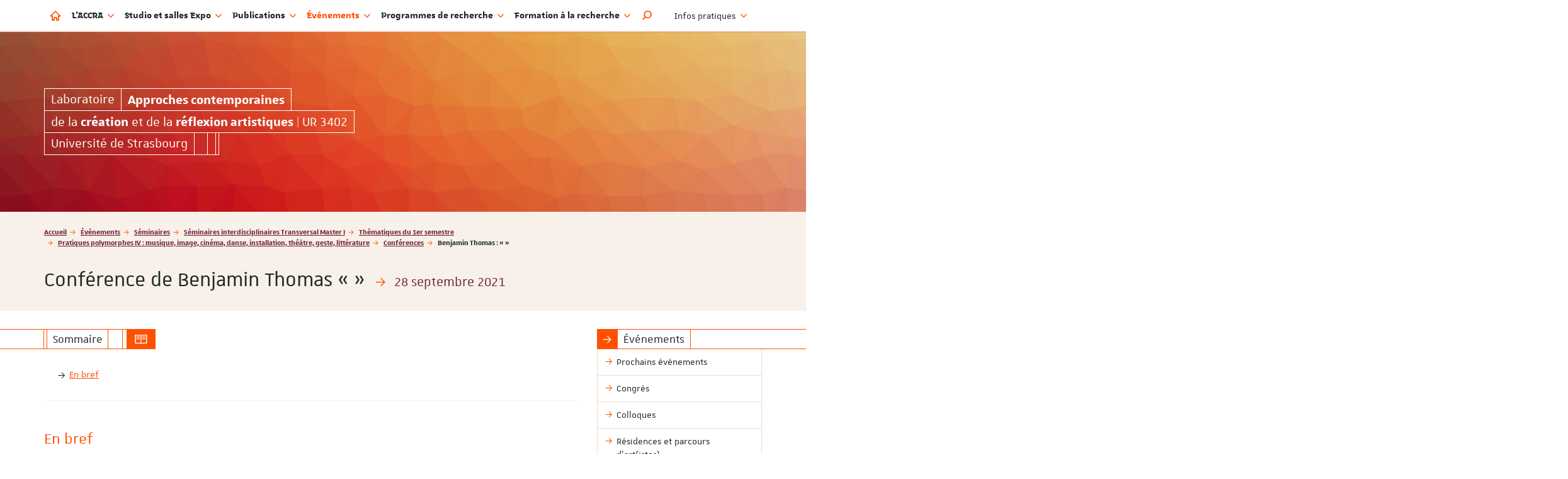

--- FILE ---
content_type: text/html; charset=utf-8
request_url: https://accra-recherche.unistra.fr/evenements/seminaires/seminaires-interdisciplinaires-transversal-master-i/thematiques-du-1er-semestre/pratiques-polymorphes-iv-musique-image-cinema-danse-installation-theatre-geste-litterature/conferences/benjamin-thomas/
body_size: 13087
content:
<!DOCTYPE html>
<html lang="fr">
<head>

<meta charset="utf-8">
<!-- 
	This website is powered by TYPO3 - inspiring people to share!
	TYPO3 is a free open source Content Management Framework initially created by Kasper Skaarhoj and licensed under GNU/GPL.
	TYPO3 is copyright 1998-2019 of Kasper Skaarhoj. Extensions are copyright of their respective owners.
	Information and contribution at https://typo3.org/
-->

<base href="https://accra-recherche.unistra.fr">
<link rel="shortcut icon" href="/fileadmin/templates/common/web-elements/favicon/favicon-unistra-32px.png" type="image/png">

<meta name="generator" content="TYPO3 CMS">
<meta name="viewport" content="width=device-width, initial-scale=1.0, minimum-scale=1.0">
<meta http-equiv="X-UA-Compatible" content="IE=edge">
<meta name="apple-mobile-web-app-title" content="ACCRA">


<link rel="stylesheet" type="text/css" href="typo3conf/ext/univoakextraction/Resources/css/ue.css?1602664984" media="all">
<link rel="stylesheet" type="text/css" href="fileadmin/templates/common/plugins/fontawesome-x-height/4.7.0/css/font-awesome.css?1530191732" media="all">
<link rel="stylesheet" type="text/css" href="fileadmin/templates/common/plugins/fontawesome/6.5.1/font-awesome.css?1710844243" media="all">
<link rel="stylesheet" type="text/css" href="https://cdn.jsdelivr.net/jquery.slick/1.6.0/slick.css" media="all">
<link rel="stylesheet" type="text/css" href="fileadmin/templates/common/plugins/slickLightbox/1.0.0/slick-lightbox.css?1530191732" media="all">
<link rel="stylesheet" type="text/css" href="fileadmin/cdn/unistra-font/1.0.0/css/unistra-font.css?1530191702" media="all">
<link rel="stylesheet" type="text/css" href="fileadmin/cdn/brill-font/1.0.0/css/brill-font.css?1530191702" media="all">
<link rel="stylesheet" type="text/css" href="fileadmin/cdn/unistra-symbol/1.0.4/css/unistra-symbol.css?1562588327" media="all">
<link rel="stylesheet" type="text/css" href="fileadmin/cdn/nova-icons/1.0.1/css/nova-icons.css?1551349260" media="all">
<link rel="stylesheet" type="text/css" href="fileadmin/templates/projects/accra/css/styles.css?1649423137" media="all">
<link rel="stylesheet" type="text/css" href="fileadmin/templates/projects/accra/css/styles-extend.css?1554456130" media="all">



<script src="https://ajax.googleapis.com/ajax/libs/jquery/1.12.4/jquery.min.js" type="text/javascript"></script>


<script type="text/javascript">
/*<![CDATA[*/
/*TS_inlineJS*/

    
  var _paq = window._paq || [];
  _paq.push(['trackPageView']);
  _paq.push(['enableLinkTracking']);
  (function() {
    var u="https://webomat.unistra.fr/";
    _paq.push(['setTrackerUrl', u+'m.php']);
    _paq.push(['setSiteId', '89']);
    var d=document, g=d.createElement('script'), s=d.getElementsByTagName('script')[0];
    g.type='text/javascript'; g.async=true; g.defer=true; g.src=u+'m.js'; s.parentNode.insertBefore(g,s);
  })();



/*]]>*/
</script>


<title>Conférence de Benjamin Thomas «  » - Approches contemporaines de la création et de la réflexion artistiques - ACCRA - Université de Strasbourg</title><link rel="apple-touch-icon" href="fileadmin/templates/common/web-elements/favicon/apple-touch-icon.png">

</head>
<body id="top" class="lang-0 inside page-13897">

<ul id="nav-skip" class="list-unstyled">
  <li><a href="evenements/seminaires/seminaires-interdisciplinaires-transversal-master-i/thematiques-du-1er-semestre/pratiques-polymorphes-iv-musique-image-cinema-danse-installation-theatre-geste-litterature/conferences/benjamin-thomas/#main-content">Aller au contenu</a></li>
  <li class="hidden-xs hidden-sm"><a href="evenements/seminaires/seminaires-interdisciplinaires-transversal-master-i/thematiques-du-1er-semestre/pratiques-polymorphes-iv-musique-image-cinema-danse-installation-theatre-geste-litterature/conferences/benjamin-thomas/#nav-main">Aller au menu principal</a></li>
  <li><a href="#nav-lang">Aller au menu des langues</a></li>
  <li class="hidden-md hidden-lg"><a href="evenements/seminaires/seminaires-interdisciplinaires-transversal-master-i/thematiques-du-1er-semestre/pratiques-polymorphes-iv-musique-image-cinema-danse-installation-theatre-geste-litterature/conferences/benjamin-thomas/#nav-mobile" class="navbar-toggle-skip collapsed" data-target="evenements/seminaires/seminaires-interdisciplinaires-transversal-master-i/thematiques-du-1er-semestre/pratiques-polymorphes-iv-musique-image-cinema-danse-installation-theatre-geste-litterature/conferences/benjamin-thomas/#nav-mobile" aria-expanded="false">Aller au menu principal</a></li>
  <li><a href="evenements/seminaires/seminaires-interdisciplinaires-transversal-master-i/thematiques-du-1er-semestre/pratiques-polymorphes-iv-musique-image-cinema-danse-installation-theatre-geste-litterature/conferences/benjamin-thomas/#nav-second">Aller au menu secondaire</a></li>
  <li><a href="evenements/seminaires/seminaires-interdisciplinaires-transversal-master-i/thematiques-du-1er-semestre/pratiques-polymorphes-iv-musique-image-cinema-danse-installation-theatre-geste-litterature/conferences/benjamin-thomas/#Rechercher" class="open-search-box no-scroll">Aller au moteur de recherche</a></li>
</ul>
<div id="nav-mobile" class="nav-mobile collapsed"></div>
<div id="body-container">
  <header id="page-header" class="header-mh-xs">
  <nav class="navbar navbar-default navbar-fixed-top">
    <div class="container">
      <div class="navbar-header">
        <button type="button" class="navbar-toggle collapsed" data-target="#nav-mobile" aria-expanded="false">
          <span class="sr-only">Afficher / masquer le menu</span>
          <span class="icon-bar"></span>
          <span class="icon-bar"></span>
          <span class="icon-bar"></span>
        </button>
      </div>
      <ul id="nav-main" class="nav-main nav navbar-nav">
        <li><a href="https://accra-recherche.unistra.fr" title="Accueil"><i class="nv nv-home hidden-sm hidden-xs"></i> <span class="sr-only hidden-sm hidden-xs">Accueil</span><span class="hidden-md hidden-lg">Accueil</span></a></li>
        <li class="dropdown"><a href="laccra/projet-scientifique/" title="L'ACCRA" class="dropdown-toggle" data-toggle="dropdown" role="button" aria-haspopup="true" aria-expanded="false">L'ACCRA <i class="fa fa-angle-down dropdown-icon"></i></a><ul class="dropdown-menu"><li><a href="laccra/projet-scientifique/" title="Projet scientifique"><span>Projet scientifique</span></a></li><li><a href="laccra/organisation/" title="Organisation"><span>Organisation</span></a></li><li><a href="laccra/membres/" title="Membres"><span>Membres</span></a></li><li><a href="laccra/projets-de-recherches-finances/" title="Projets de recherches financés"><span>Projets de recherches financés</span></a></li><li><a href="laccra/masters/" title="Masters"><span>Masters</span></a></li><li><a href="laccra/doctorats/" title="Doctorats"><span>Doctorats</span></a></li><li><a href="laccra/prix-et-contrats-doctoraux-obtenus/" title="Prix et contrats doctoraux obtenus"><span>Prix et contrats doctoraux obtenus</span></a></li><li><a href="laccra/recrutements-et-stages/" title="Recrutements et stages"><span>Recrutements et stages</span></a></li><li class="divider"></li><li><a href="https://creaa.unistra.fr" target="_blank" title="ITI CREAA"><span>ITI CREAA</span></a></li><li><a href="https://lethica.unistra.fr" target="_blank" title="ITI LETHICA"><span>ITI LETHICA</span></a></li><li><a href="https://creaa.unistra.fr/creaa/gream/" target="_blank" title="LabEx GREAM"><span>LabEx GREAM</span></a></li><li class="divider"></li><li><a href="https://cde-icm.unistra.fr/" target="_blank" title="Collège GLAREAN"><span>Collège GLAREAN</span></a></li></ul></li><li class="dropdown"><a href="studio-et-salles-expo/studio-denregistrement/" title="Studio et salles Expo" class="dropdown-toggle" data-toggle="dropdown" role="button" aria-haspopup="true" aria-expanded="false">Studio et salles Expo <i class="fa fa-angle-down dropdown-icon"></i></a><ul class="dropdown-menu"><li><a href="studio-et-salles-expo/studio-denregistrement/" title="Studio d'enregistrement"><span>Studio d'enregistrement</span></a></li><li><a href="studio-et-salles-expo/cryogenie-espace-de-recherche-creation/" title="Cryogénie - Espace de recherche-création"><span>Cryogénie - Espace de recherche-création</span></a></li><li><a href="studio-et-salles-expo/salle-vingt-sept/" title="Salle Vingt-Sept"><span>Salle Vingt-Sept</span></a></li></ul></li><li class="dropdown"><a href="publications/publications-recentes/" title="Publications" class="dropdown-toggle" data-toggle="dropdown" role="button" aria-haspopup="true" aria-expanded="false">Publications <i class="fa fa-angle-down dropdown-icon"></i></a><ul class="dropdown-menu"><li><a href="publications/publications-recentes/" title="Publications récentes"><span>Publications récentes</span></a></li><li><a href="publications/ouvrages/" title="Ouvrages"><span>Ouvrages</span></a></li><li><a href="publications/revues/" title="Revues"><span>Revues</span></a></li><li><a href="publications/plateformes-numeriques/" title="Plateformes numériques"><span>Plateformes numériques</span></a></li><li><a href="publications/audiovideo/" title="Audio/Vidéo"><span>Audio/Vidéo</span></a></li><li class="divider"></li><li><a href="publications/vente-douvrages/" title="Vente d'ouvrages"><span>Vente d'ouvrages</span></a></li></ul></li><li class="active dropdown"><a href="evenements/prochains-evenements/" title="Événements" class="dropdown-toggle" data-toggle="dropdown" role="button" aria-haspopup="true" aria-expanded="false">Événements <i class="fa fa-angle-down dropdown-icon"></i></a><ul class="dropdown-menu"><li><a href="evenements/prochains-evenements/" title="Prochains événements"><span>Prochains événements</span></a></li><li><a href="evenements/congres/" title="Congrès"><span>Congrès</span></a></li><li><a href="evenements/colloques/" title="Colloques"><span>Colloques</span></a></li><li><a href="evenements/residences-et-parcours-dartistes/" title="Résidences et parcours d'art(istes)"><span>Résidences et parcours d'art(istes)</span></a></li><li><a href="evenements/cycles/" title="Cycles"><span>Cycles</span></a></li><li><a href="evenements/journees-detudes/" title="Journées d'études"><span>Journées d'études</span></a></li><li><a href="evenements/rencontres/" title="Rencontres"><span>Rencontres</span></a></li><li><a href="evenements/masterclasses/" title="Masterclasses"><span>Masterclasses</span></a></li><li><a href="evenements/workshops/" title="Workshops"><span>Workshops</span></a></li><li><a href="evenements/presentations-publiques-douvrages/" title="Présentations publiques d'ouvrages"><span>Présentations publiques d'ouvrages</span></a></li><li><a href="evenements/expositions/" title="Expositions"><span>Expositions</span></a></li><li><a href="evenements/concerts/" title="Concerts"><span>Concerts</span></a></li><li><a href="evenements/spectacles-et-performances/" title="Spectacles et performances"><span>Spectacles et performances</span></a></li><li class="active"><a href="evenements/seminaires/" title="Séminaires"><span>Séminaires</span></a></li><li><a href="evenements/autres-evenements/" title="Autres événements"><span>Autres événements</span></a></li><li><a href="evenements/soutenances-de-theses-et-dhdr/" title="Soutenances de thèses et d'HDR"><span>Soutenances de thèses et d'HDR</span></a></li><li class="divider"></li><li><a href="https://cde-icm.unistra.fr/evenements-et-projets/prochains-evenements/" target="_blank" title="Collège GLAREAN"><span>Collège GLAREAN</span></a></li><li class="divider"></li><li><a href="evenements/cryogenie-espace-de-recherche-creation/" title="Cryogénie - Espace de recherche-création"><span>Cryogénie - Espace de recherche-création</span></a></li></ul></li><li class="dropdown"><a href="programmes-de-recherche/programme-de-recherche-cultures-visuelles/" title="Programmes de recherche" class="dropdown-toggle" data-toggle="dropdown" role="button" aria-haspopup="true" aria-expanded="false">Programmes de recherche <i class="fa fa-angle-down dropdown-icon"></i></a><ul class="dropdown-menu"><li><a href="programmes-de-recherche/programme-de-recherche-cultures-visuelles/" title="Programme de recherche « Cultures visuelles »"><span>Programme de recherche « Cultures visuelles »</span></a></li><li><a href="programmes-de-recherche/programme-de-recherche-recherche-creation-en-arts-et-en-design-epistemologie-methodologie-pedagogie/" title="Programme de recherche « Recherche-création en arts et en design : épistémologie, méthodologie, pédagogie »"><span>Programme de recherche « Recherche-création en arts et en design : épistémologie, méthodologie, pédagogie »</span></a></li><li><a href="programmes-de-recherche/programme-de-recherche-lart-traversant-le-politique-discours-representations-et-pratiques/" title="Programme de recherche « L’art traversant le politique : discours, représentations et pratiques »"><span>Programme de recherche « L’art traversant le politique : discours, représentations et pratiques »</span></a></li><li class="divider"></li><li><a href="https://creaa.unistra.fr" target="_blank" title="Institut thématique interdisciplinaire CREAA"><span>Institut thématique interdisciplinaire CREAA</span></a></li><li class="divider"></li><li><a href="programmes-de-recherche/programmes-du-plan-quinquennal-2018-2023/" title="Programmes du plan quinquennal 2018-2023"><span>Programmes du plan quinquennal 2018-2023</span></a></li></ul></li><li class="dropdown"><a href="formation-a-la-recherche/master/" title="Formation à la recherche" class="dropdown-toggle" data-toggle="dropdown" role="button" aria-haspopup="true" aria-expanded="false">Formation à la recherche <i class="fa fa-angle-down dropdown-icon"></i></a><ul class="dropdown-menu"><li><a href="formation-a-la-recherche/master/" title="Master : formations à la recherche proposées par l'ACCRA et l'ITI CREAA"><span>Master</span></a></li><li><a href="formation-a-la-recherche/doctorat/" title="Doctorat : formations doctorales proposées par l'ACCRA, l'ITI CREAA et le CDE ICM"><span>Doctorat</span></a></li></ul></li>
        <li class="search dropdown"><a href="#" class="dropdown-toggle hidden-sm hidden-xs" data-toggle="dropdown" role="button" aria-haspopup="true" aria-expanded="false" title="Rechercher dans le site"><i class="us us-search"></i> <span class="sr-only">Moteur de recherche</span></a>
          <ul class="dropdown-menu dropdown-full-width dropdown-search">
            <li>
              
  <article id="c777" class=" frame frame-default frame-type-list frame-layout-0">

<div class="tx-indexedsearch-searchbox">
    <form method="post" id="tx_indexedsearch" action="resultats-de-la-recherche/?tx_indexedsearch_pi2%5Baction%5D=search&amp;tx_indexedsearch_pi2%5Bcontroller%5D=Search&amp;cHash=adc5b29d555dd40435a86ef0f930cc7d">
<div>
<input type="hidden" name="tx_indexedsearch_pi2[__referrer][@extension]" value="IndexedSearch" />
<input type="hidden" name="tx_indexedsearch_pi2[__referrer][@vendor]" value="TYPO3\CMS" />
<input type="hidden" name="tx_indexedsearch_pi2[__referrer][@controller]" value="Search" />
<input type="hidden" name="tx_indexedsearch_pi2[__referrer][@action]" value="form" />
<input type="hidden" name="tx_indexedsearch_pi2[__referrer][arguments]" value="YTowOnt9c25f923542c15f42448db1661cfabde353e40350" />
<input type="hidden" name="tx_indexedsearch_pi2[__referrer][@request]" value="a:4:{s:10:&quot;@extension&quot;;s:13:&quot;IndexedSearch&quot;;s:11:&quot;@controller&quot;;s:6:&quot;Search&quot;;s:7:&quot;@action&quot;;s:4:&quot;form&quot;;s:7:&quot;@vendor&quot;;s:9:&quot;TYPO3\CMS&quot;;}a1a98afb304489a57b45a4c99665ca2b976d569f" />
<input type="hidden" name="tx_indexedsearch_pi2[__trustedProperties]" value="a:1:{s:6:&quot;search&quot;;a:15:{s:9:&quot;_sections&quot;;i:1;s:13:&quot;_freeIndexUid&quot;;i:1;s:7:&quot;pointer&quot;;i:1;s:3:&quot;ext&quot;;i:1;s:10:&quot;searchType&quot;;i:1;s:14:&quot;defaultOperand&quot;;i:1;s:9:&quot;mediaType&quot;;i:1;s:9:&quot;sortOrder&quot;;i:1;s:5:&quot;group&quot;;i:1;s:11:&quot;languageUid&quot;;i:1;s:4:&quot;desc&quot;;i:1;s:15:&quot;numberOfResults&quot;;i:1;s:14:&quot;extendedSearch&quot;;i:1;s:5:&quot;sword&quot;;i:1;s:12:&quot;submitButton&quot;;i:1;}}3ba06d98a19a3321357d548f673ea5980b386491" />
</div>

        <div class="tx-indexedsearch-hidden-fields">
            <input type="hidden" name="tx_indexedsearch_pi2[search][_sections]" value="0" />
            <input id="tx_indexedsearch_freeIndexUid" type="hidden" name="tx_indexedsearch_pi2[search][_freeIndexUid]" value="_" />
            <input id="tx_indexedsearch_pointer" type="hidden" name="tx_indexedsearch_pi2[search][pointer]" value="0" />
            <input type="hidden" name="tx_indexedsearch_pi2[search][ext]" value="" />
            <input type="hidden" name="tx_indexedsearch_pi2[search][searchType]" value="1" />
            <input type="hidden" name="tx_indexedsearch_pi2[search][defaultOperand]" value="0" />
            <input type="hidden" name="tx_indexedsearch_pi2[search][mediaType]" value="-1" />
            <input type="hidden" name="tx_indexedsearch_pi2[search][sortOrder]" value="rank_flag" />
            <input type="hidden" name="tx_indexedsearch_pi2[search][group]" value="" />
            <input type="hidden" name="tx_indexedsearch_pi2[search][languageUid]" value="-1" />
            <input type="hidden" name="tx_indexedsearch_pi2[search][desc]" value="" />
            <input type="hidden" name="tx_indexedsearch_pi2[search][numberOfResults]" value="10" />
            <input type="hidden" name="tx_indexedsearch_pi2[search][extendedSearch]" value="" />
        </div>
        <fieldset>
            
                <legend>
                    Rechercher sur le site
                </legend>
                <span class="input-group">
            <label for="tx-indexedsearch-searchbox-sword" class="sr-only">Rechercher</label>
            <input placeholder="Rechercher" class="form-control tx-indexedsearch-searchbox-sword" id="tx-indexedsearch-searchbox-sword" type="text" name="tx_indexedsearch_pi2[search][sword]" value="" />
            
            <span class="input-group-btn">
              <input class="btn btn-primary tx-indexedsearch-searchbox-button" id="tx-indexedsearch-searchbox-button-submit" type="submit" value="Rechercher" name="tx_indexedsearch_pi2[search][submitButton]" />
            </span>
                </span>
            
        </fieldset>
        
    </form>
</div>







</article>


            </li>
          </ul>
        </li>
      </ul>
      <ul id="nav-lang" class="nav-lang nav navbar-nav navbar-right">
        
      </ul>
      <ul id="nav-second" class="nav-second nav navbar-nav navbar-right">
        <li class="dropdown">
          <a href="#" class="dropdown-toggle" data-toggle="dropdown" role="button" aria-haspopup="true" aria-expanded="false">Infos pratiques <i class="fa fa-angle-down dropdown-icon"></i></a>
          <ul class="dropdown-menu">
            <li><a href="laccra/recrutements-et-stages/" title="Recrutements et stages"><span>Recrutements et stages</span></a></li><li><a href="contact/" title="Contact"><span>Contact</span></a></li><li><a href="partenaires/" title="Partenaires"><span>Partenaires</span></a></li><li><a href="reglement-interieur/" title="Règlement intérieur"><span>Règlement intérieur</span></a></li><li class="divider"></li><li><a href="publications/publications-recentes/" title="Publications"><span>Publications</span></a></li><li><a href="evenements/prochains-evenements/" title="Événements"><span>Événements</span></a></li><li><a href="flux-rss/" title="Flux RSS"><span>Flux RSS</span></a></li><li class="divider"></li><li><a href="intranet/" title="Intranet"><span>Intranet</span></a></li>
          </ul>
        </li>
        
      </ul>
    </div>
  </nav>
  <div id="fixed-header" class="fixed-header hidden-xs hidden-sm" aria-hidden="true">
    <div class="container">
      <div class="row">
        <div class="col-xs-12">
          <div class="sun sun-gray">
  <span class="sun-row">
    <a href="https://accra-recherche.unistra.fr" class="sun-cell sun-primary" data-sun-link="structure" title="Approches contemporaines de la création et de la réflexion artistiques - ACCRA - Université de Strasbourg">
      <span class="sun-inner-cell">
        <span class="sr-only">Laboratoire </span><strong>Approches contemporaines</strong><span class="sr-only"> de la création et de la réflexion artistiques | UR 3402</span>
      </span>
    </a>
    <a href="https://accra-recherche.unistra.fr" class="sun-cell sun-primary" data-sun-link="structure" title="Approches contemporaines de la création et de la réflexion artistiques - ACCRA - Université de Strasbourg" aria-hidden="true">
      <span class="sun-inner-cell">
        de la <strong>création</strong> et de la <strong>réflexion artistiques</strong> | UR 3402
      </span>
    </a>
  </span>
</div>
        </div>
      </div>
    </div>
  </div>
  <div id="signatures" class="container">
    <div id="signature-unistra">
  <div class="sun sun-white sun-no-bg sun-text-white">
    <span class="sun-row">
      <a href="https://accra-recherche.unistra.fr" class="sun-cell sun-primary" data-sun-link="structure" title="Approches contemporaines de la création et de la réflexion artistiques - ACCRA - Université de Strasbourg">
        <span class="sun-inner-cell">
          Laboratoire<span class="sr-only"> Approches contemporaines de la création et de la réflexion artistiques | UR 3402</span>
        </span>
      </a>
      <a href="https://accra-recherche.unistra.fr" class="sun-cell sun-primary" data-sun-link="structure" title="Approches contemporaines de la création et de la réflexion artistiques - ACCRA - Université de Strasbourg" aria-hidden="true">
        <span class="sun-inner-cell">
          <strong>Approches contemporaines</strong>
        </span>
      </a>
    </span>
    <span class="sun-row">
      <a href="https://accra-recherche.unistra.fr" class="sun-cell sun-primary" data-sun-link="structure" title="Approches contemporaines de la création et de la réflexion artistiques - ACCRA - Université de Strasbourg" aria-hidden="true">
        <span class="sun-inner-cell">
          de la <strong>création</strong> et de la <strong>réflexion artistiques</strong> | UR 3402
        </span>
      </a>
    </span>
    <span class="sun-row">
      <a href="http://www.unistra.fr" class="sun-cell sun-gray-darker" data-sun-link="unistra" title="Université de Strasbourg">
        <span class="sun-inner-cell">Université de Strasbourg</span>
      </a>
      <span class="sun-cell sun-empty-5"></span>
      <span class="sun-cell sun-empty-3"></span>
      <span class="sun-cell sun-empty-1"></span>
    </span>
  </div>
</div>
  </div>
</header>
  
  <section id="page-title" class="page-title">
    <div class="container">
      <nav id="breadcrumb-nav">
  <p class="sr-only">Vous êtes ici :</p>
  <ol class="breadcrumb">
    <li><a href="/">Accueil</a></li><li><a href="evenements/prochains-evenements/">Événements</a></li><li><a href="evenements/seminaires/">Séminaires</a></li><li><a href="evenements/seminaires/seminaires-interdisciplinaires-transversal-master-i/">Séminaires interdisciplinaires Transversal Master I</a></li><li><a href="evenements/seminaires/seminaires-interdisciplinaires-transversal-master-i/thematiques-du-1er-semestre/">Thématiques du 1er semestre</a></li><li><a href="evenements/seminaires/seminaires-interdisciplinaires-transversal-master-i/thematiques-du-1er-semestre/pratiques-polymorphes-iv-musique-image-cinema-danse-installation-theatre-geste-litterature/">Pratiques polymorphes IV : musique, image, cinéma, danse, installation, théâtre, geste, littérature</a></li><li><a href="evenements/seminaires/seminaires-interdisciplinaires-transversal-master-i/thematiques-du-1er-semestre/pratiques-polymorphes-iv-musique-image-cinema-danse-installation-theatre-geste-litterature/conferences/">Conférences</a></li><li class="active">Benjamin Thomas : «  »</li>
  </ol>
</nav>
      <h1>
        Conférence de Benjamin Thomas «  »
        
          <small><i class="us us-arrow-right us-fw text-primary"></i> 28 septembre 2021</small>  
        
      </h1>
    </div>
  </section>
  <main id="main-container">
    <div class="container">
      <div class="row">
        <div id="main-content-wrapper" class="col-xs-12 col-sm-8 col-md-9 anchor-offset">
          <div id="main-content" class="anchor-offset">
            <!--TYPO3SEARCH_begin-->
            
    
      <header class="content-header">
    
  
  
  
  
  
    <div class="page-summary">
      <h2 class="sun sun-primary">
        <span class="sun-row">
          <span class="sun-cell sun-before-full"></span>
          <span class="sun-cell sun-empty-1"></span>
          <span class="sun-cell">
            <span class="sun-inner-cell">Sommaire</span>
          </span>
          <span class="sun-cell sun-empty-6"></span>
          <span class="sun-cell sun-empty-2"></span>
          <span class="sun-cell sun-inverse sun-text-white">
            <span class="sun-inner-cell"><i class="us us-summary"></i></span>
          </span>
        </span>
      </h2>
      <nav class="nav-summary">
        <ul class="anchor-links">
          <li><a href="evenements/seminaires/seminaires-interdisciplinaires-transversal-master-i/thematiques-du-1er-semestre/pratiques-polymorphes-iv-musique-image-cinema-danse-installation-theatre-geste-litterature/conferences/benjamin-thomas/#c40555">En bref</a></li>
        </ul>
      </nav>
    </div>
  
  

    
      </header>
    
  



            <section id="typo3-content">
              
  <article id="c40555" class=" frame frame-default frame-type-textmedia frame-layout-0"><h2 class="">
        
        En bref 
        
          
  
  

        
      </h2><div class="ce-textpic
  ce-left
  ce-left
  ce-intext
  
  "
  
    ><div class="ce-gallery  masonry-container 
    "
    data-ce-columns="1" data-ce-images="1"
    ><div class="ce-column masonry-item col-xs-12"><figure class="image"><a href="websites/_processed_/d/7/csm_Benjamin_THOMAS_-_Photo_7703e0f4b0.jpg" class="lightbox" rel="lightbox[13897]"><img class="image-embed-item" src="websites/_processed_/d/7/csm_Benjamin_THOMAS_-_Photo_df730f6f4a.jpg" width="1150" height="2044" alt="" /></a></figure></div></div><div class="ce-bodytext"><p class="text-center" style="text-align: center;">  </p><p class="text-center" style="text-align: center;">Le <strong>28 septembre 2021</strong><br />De <strong>13h00</strong> à <strong>15</strong><strong>h00</strong></p><p class="text-center" style="text-align: center;">PEGE (université de Strasbourg)<br />61 avenue de la Forêt noire, 67000 Strasbourg<br />salle B218</p><p class="text-center" style="text-align: center;"><em>Entrée libre</em></p><p> </p><p>     Conférence organisée par <a href="laccra/membres/chercheurs-emerites/pierre-michel/">Pierre MICHEL</a> et <a href="laccra/membres/chercheurs/benjamin-thomas/">Benjamin THOMAS</a>, dans le cadre du séminaire Pratiques polymorphes IV : musique, image, cinéma, danse, installation, théâtre, geste, littérature. <a href="laccra/membres/chercheurs/benjamin-thomas/">Benjamin THOMAS</a> dispensera une conférence intitulée <strong>«  »</strong> et suivie d'une discussion avec le public.</p></div></div></article>


              
            </section>
            <!--TYPO3SEARCH_end-->
          </div>
        </div>
        <aside class="col-xs-12 col-sm-4 col-md-3">
  <nav id="nav-sub" class="nav-sub">
    <h2 class="sun sun-primary"><span class="sun-row"><span class="sun-cell sun-inverse sun-text-white"><span class="sun-inner-cell"><i class="us us-arrow-right"></i></span></span><span class="sun-cell normal-wrap"><span class="sun-inner-cell">Événements</span></span></span></h2><ul class="nav"><li><a href="evenements/prochains-evenements/"><span>Prochains événements</span></a></li><li><a href="evenements/congres/"><span>Congrès</span></a></li><li><a href="evenements/colloques/"><span>Colloques</span></a></li><li><a href="evenements/residences-et-parcours-dartistes/"><span>Résidences et parcours d'art(istes)</span></a></li><li><a href="evenements/cycles/"><span>Cycles</span></a></li><li><a href="evenements/journees-detudes/"><span>Journées d'études</span></a></li><li><a href="evenements/rencontres/"><span>Rencontres</span></a></li><li><a href="evenements/masterclasses/"><span>Masterclasses</span></a></li><li><a href="evenements/workshops/"><span>Workshops</span></a></li><li><a href="evenements/presentations-publiques-douvrages/"><span>Présentations publiques d'ouvrages</span></a></li><li><a href="evenements/expositions/"><span>Expositions</span></a></li><li><a href="evenements/concerts/"><span>Concerts</span></a></li><li><a href="evenements/spectacles-et-performances/"><span>Spectacles et performances</span></a></li><li class="active"><a href="evenements/seminaires/">Séminaires</a><ul><li><a href="evenements/seminaires/seminaires-interdisciplinaires-de-laccra-master-i-et-ii/"><span>Séminaires interdisciplinaires de l'ACCRA (Master I et II)</span></a></li><li><a href="evenements/seminaires/seminaires-des-groupes-de-travail-de-laccra/"><span>Séminaires des groupes de travail de l'ACCRA</span></a></li><li class="active"><a href="evenements/seminaires/seminaires-interdisciplinaires-transversal-master-i/">Séminaires interdisciplinaires Transversal Master I</a><ul><li class="active"><a href="evenements/seminaires/seminaires-interdisciplinaires-transversal-master-i/thematiques-du-1er-semestre/">Thématiques du 1er semestre</a><ul><li><a href="evenements/seminaires/seminaires-interdisciplinaires-transversal-master-i/thematiques-du-1er-semestre/choremanies-i-contagions-emotionnelles-gestuelles-et-sonores/"><span>Chorémanies I : contagions émotionnelles, gestuelles et sonores</span></a></li><li><a href="evenements/seminaires/seminaires-interdisciplinaires-transversal-master-i/thematiques-du-1er-semestre/culture-japonaise-et-creation-contemporaine-analyser-only-the-sound-remains-de-kaija-saariaho/"><span>Culture japonaise et création contemporaine : analyser Only the sound remains de Kaija Saariaho</span></a></li><li><a href="evenements/seminaires/seminaires-interdisciplinaires-transversal-master-i/thematiques-du-1er-semestre/entre-ecrit-son-et-image-ce-qui-nous-meut-et-nous-emeut-limites-non-frontiere-entre-lhomme-et-lanimal-ii/"><span>Entre écrit, son et image : ce qui nous meut et nous émeut, limites non-frontière entre l’homme et l’animal II</span></a></li><li><a href="evenements/seminaires/seminaires-interdisciplinaires-transversal-master-i/thematiques-du-1er-semestre/horizon-i/"><span>Horizon I</span></a></li><li><a href="evenements/seminaires/seminaires-interdisciplinaires-transversal-master-i/thematiques-du-1er-semestre/horizon-ii/"><span>Horizon II</span></a></li><li><a href="evenements/seminaires/seminaires-interdisciplinaires-transversal-master-i/thematiques-du-1er-semestre/la-marche-dans-les-arts-ii/"><span>La marche dans les arts II</span></a></li><li><a href="evenements/seminaires/seminaires-interdisciplinaires-transversal-master-i/thematiques-du-1er-semestre/migration-des-images/"><span>Migration des images</span></a></li><li class="active"><a href="evenements/seminaires/seminaires-interdisciplinaires-transversal-master-i/thematiques-du-1er-semestre/pratiques-polymorphes-iv-musique-image-cinema-danse-installation-theatre-geste-litterature/">Pratiques polymorphes IV : musique, image, cinéma, danse, installation, théâtre, geste, littérature</a><ul><li><a href="evenements/seminaires/seminaires-interdisciplinaires-transversal-master-i/thematiques-du-1er-semestre/pratiques-polymorphes-iv-musique-image-cinema-danse-installation-theatre-geste-litterature/seances-de-travail/"><span>Séances de travail</span></a></li><li class="active"><a href="evenements/seminaires/seminaires-interdisciplinaires-transversal-master-i/thematiques-du-1er-semestre/pratiques-polymorphes-iv-musique-image-cinema-danse-installation-theatre-geste-litterature/conferences/">Conférences</a></li></ul></li><li><a href="evenements/seminaires/seminaires-interdisciplinaires-transversal-master-i/thematiques-du-1er-semestre/pratiques-polymorphes-v-de-la-symphonie-visuelle-aux-nouvelles-approches-de-la-musique-et-de-limage/"><span>Pratiques polymorphes V : de la « symphonie visuelle » aux nouvelles approches de la musique et de l'image</span></a></li><li><a href="evenements/seminaires/seminaires-interdisciplinaires-transversal-master-i/thematiques-du-1er-semestre/recherche-creation-enjeux-epistemologiques-et-methodologiques-i/"><span>Recherche-création, enjeux épistémologiques et méthodologiques I</span></a></li><li><a href="evenements/seminaires/seminaires-interdisciplinaires-transversal-master-i/thematiques-du-1er-semestre/recherche-creation-enjeux-epistemologiques-et-methodologiques-ii/"><span>Recherche-création, enjeux épistémologiques et méthodologiques II</span></a></li><li><a href="evenements/seminaires/seminaires-interdisciplinaires-transversal-master-i/thematiques-du-1er-semestre/ruses-representations-de-stratagemes-et-modes-operatoires-dartistes-et-doeuvres/"><span>Ruses : représentations de stratagèmes et modes opératoires d’artistes et d’œuvres</span></a></li></ul></li><li><a href="evenements/seminaires/seminaires-interdisciplinaires-transversal-master-i/thematiques-du-2eme-semestre/"><span>Thématiques du 2ème semestre</span></a></li></ul></li><li><a href="evenements/seminaires/seminaires-master-doctorat-master-ii/"><span>Séminaires Master-Doctorat (Master II)</span></a></li><li><a href="evenements/seminaires/seminaires-inter-arts-master-ii/"><span>Séminaires « inter-arts » (master II)</span></a></li><li><a href="evenements/seminaires/graphisme-techne/"><span>Graphisme Technè</span></a></li><li><a href="evenements/seminaires/seminaire-transdisciplinaire-definir-une-creation-au-feminin/"><span>Séminaire transdisciplinaire Définir une création au féminin ?</span></a></li><li><a href="https://creaa.unistra.fr/evenements/seminaires/seminaire-interdisciplinaire-actualite-de-la-recherche-creaa/" target="_blank"><span>Séminaire interdisciplinaire « Actualité de la recherche » (CREAA)</span></a></li><li><a href="https://creaa.unistra.fr/evenements/seminaires/seminaire-interdisciplinaire-maths-et-musique-creaa/" target="_blank"><span>Séminaire interdisciplinaire « Maths et Musique » (CREAA)</span></a></li><li><a href="https://creaa.unistra.fr/evenements/seminaires-des-groupes-de-travail-du-creaa/" target="_blank"><span>Séminaires des groupes de travail du CREAA</span></a></li><li><a href="https://cde-icm.unistra.fr/evenements-et-projets/seminaires-et-journees-detudes/" target="_blank"><span>Séminaires doctoraux du Collège GLAREAN</span></a></li><li><a href="https://gream.unistra.fr/evenements/seminaire-du-gream/" target="_blank"><span>Séminaire du GREAM</span></a></li><li><a href="evenements/seminaires/seminaires-interdisciplinaires-du-gream/"><span>Séminaires interdisciplinaires du GREAM</span></a></li><li><a href="https://gream.unistra.fr/jeunes-chercheurs/seminaire-des-jeunes-chercheurs-du-gream/" target="_blank"><span>Séminaire des jeunes chercheurs du GREAM</span></a></li></ul></li><li><a href="evenements/autres-evenements/"><span>Autres événements</span></a></li><li><a href="evenements/soutenances-de-theses-et-dhdr/"><span>Soutenances de thèses et d'HDR</span></a></li><li class="divider"></li><li><a href="https://cde-icm.unistra.fr/evenements-et-projets/prochains-evenements/" target="_blank"><span>Collège GLAREAN</span></a></li><li class="divider"></li><li><a href="evenements/cryogenie-espace-de-recherche-creation/"><span>Cryogénie - Espace de recherche-création</span></a></li></ul>
  </nav>
  
  
  
  
  <section id="bloc-publications" class="bloc bloc-publications">
    <header>
    <h2 class="sun sun-gray-darker">
      <span class="sun-row">
        <span class="sun-cell sun-inverse sun-text-white"><span class="sun-inner-cell"><i class="us us-book-o"></i></span></span><a href="publications/" class="sun-cell"><span class="sun-inner-cell">Publications</span></a><span class="sun-cell sun-empty-full"></span>
        <span class="sun-cell sun-after-full"></span>
        <a href="#" class="sun-cell slider-btn slider-prev" title="Précédent / Previous"><span class="sun-inner-cell"><i class="fa fa-angle-left"></i></span></a>
        <a href="#" class="sun-cell slider-btn slider-next" title="Suivant / Next"><span class="sun-inner-cell"><i class="fa fa-angle-right"></i></span></a>
      </span>
    </h2>
  </header><div class="news-slider news-latest">
  <!--
  =====================
  Partials/List/Item.html
  --><article class="news-item  news-mh  "><a title="La musique et les animaux dans la pensée antique" target="_blank" href="https://creaa.unistra.fr/publications/ouvrages/ouvrages-publies-chez-dautres-editeurs/musique-et-poesie/ouvrages-publies-par-le-creaa/la-musique-et-les-animaux-dans-la-pensee-antique/"><div class="news-image-container"><figure class="news-image"><img src="websites/_processed_/f/0/csm_Couverture_de_l_ouvrage_La_musique_et_les_animaux_dans_la_pensee_antique_fe0e1a6a13.jpg" width="600" height="886" alt="" /></figure></div><div class="news-infos "><div class="news-category sun sun-gray"><span class="sun-row"><span class="sun-cell sun-empty-2"></span><span class="sun-cell"><span class="sun-inner-cell">
              
              Esthétique
              
              
            </span></span><span class="sun-cell sun-empty-5"></span><span class="sun-cell sun-empty-2"></span></span></div><div class="news-content"><h3 itemprop="headline" class="news-title">La musique et les animaux dans la pensée antique</h3><p class="news-subheader hidden-xs">
              
                  Agnès Arbo, Alessandro Arbo
                
            </p></div></div></a></article><!--
  =====================
  Partials/List/Item.html
  --><article class="news-item  news-mh  "><a title="Le blues au-delà des émotions : philosophie de l'expressivité musicale" target="_blank" href="https://creaa.unistra.fr/publications/ouvrages/collections-gream/esthetique/ouvrages-publies-par-le-creaa/le-blues-au-dela-des-emotions-philosophie-de-lexpressivite-musicale/"><div class="news-image-container"><figure class="news-image"><img src="websites/gream/Publications/Couverture_de_l_ouvrage_Le_blues_au_dela_des_emotions.jpeg" width="600" height="927" alt="" /></figure></div><div class="news-infos "><div class="news-category sun sun-gray"><span class="sun-row"><span class="sun-cell sun-empty-4"></span><span class="sun-cell"><span class="sun-inner-cell">
                    Collections du GREAM
                  </span></span><span class="sun-cell sun-empty-2"></span><span class="sun-cell sun-empty-6"></span></span></div><div class="news-category sun sun-gray"><span class="sun-row"><span class="sun-cell sun-empty-2"></span><span class="sun-cell"><span class="sun-inner-cell">
              
              Esthétique
              
              
            </span></span><span class="sun-cell sun-empty-5"></span><span class="sun-cell sun-empty-2"></span></span></div><div class="news-content"><h3 itemprop="headline" class="news-title">Le blues au-delà des émotions : philosophie de l&#039;expressivité musicale</h3><p class="news-subheader hidden-xs">
              
                  Vincent Granata
                
            </p></div></div></a></article><!--
  =====================
  Partials/List/Item.html
  --><article class="news-item  news-mh  "><a title="Ruses à l'œuvre : modes d'agir avec l'art contemporain" href="publications/ouvrages/ouvrages-soutenus-par-laccra/autres-ouvrages/essais-sur-lart/ruses-a-loeuvre-modes-dagir-avec-lart-contemporain/"><div class="news-image-container"><figure class="news-image"><img src="websites/_processed_/b/9/csm_Couverture_de_l_ouvrage_Ruses_a_l_oeuvre_6f7469823e.jpeg" width="600" height="837" alt="" /></figure></div><div class="news-infos "><div class="news-category sun sun-gray"><span class="sun-row"><span class="sun-cell sun-empty-4"></span><span class="sun-cell"><span class="sun-inner-cell">
                    Collections de l&#039;ACCRA
                  </span></span><span class="sun-cell sun-empty-2"></span><span class="sun-cell sun-empty-6"></span></span></div><div class="news-content"><h3 itemprop="headline" class="news-title">Ruses à l&#039;œuvre : modes d&#039;agir avec l&#039;art contemporain</h3><p class="news-subheader hidden-xs">
              
                  Katrin Gattinger
                
            </p></div></div></a></article><!--
  =====================
  Partials/List/Item.html
  --><article class="news-item  news-mh  "><a title="Musique en acte" target="_blank" href="https://creaa.unistra.fr/publications/revues/revue-musique-en-acte/revue-musique-en-acte/musique-en-acte-3-2022/"><div class="news-image-container"><figure class="news-image"><img src="websites/_processed_/0/2/csm_Musique_en_acte_Numero_3_-_Couverture_5dfd7fffd2.png" width="600" height="899" alt="" /></figure></div><div class="news-infos "><div class="news-category sun sun-gray"><span class="sun-row"><span class="sun-cell sun-empty-4"></span><span class="sun-cell"><span class="sun-inner-cell">
                    Revues
                  </span></span><span class="sun-cell sun-empty-2"></span><span class="sun-cell sun-empty-6"></span></span></div><div class="news-category sun sun-gray"><span class="sun-row"><span class="sun-cell sun-empty-2"></span><span class="sun-cell"><span class="sun-inner-cell">
              
              Musique en acte
              
              
            </span></span><span class="sun-cell sun-empty-5"></span><span class="sun-cell sun-empty-2"></span></span></div><div class="news-content"><h3 itemprop="headline" class="news-title">Musique en acte</h3><p class="news-subheader hidden-xs">
              
                  Numéro 3 (2022)
                
            </p></div></div></a></article><!--
  =====================
  Partials/List/Item.html
  --><article class="news-item  news-mh  "><a title="Rébellions légitimes" href="publications/ouvrages/ouvrages-soutenus-par-laccra/les-cahiers/cahiers-chroniques/rebellions-legitimes/"><div class="news-image-container"><figure class="news-image"><img src="websites/_processed_/8/4/csm_Couverture_du_Cahier_Chroniques_36_6fd7175e4a.jpg" width="600" height="849" alt="" /></figure></div><div class="news-infos "><div class="news-category sun sun-gray"><span class="sun-row"><span class="sun-cell sun-empty-4"></span><span class="sun-cell"><span class="sun-inner-cell">
                    Collections de l&#039;ACCRA
                  </span></span><span class="sun-cell sun-empty-2"></span><span class="sun-cell sun-empty-6"></span></span></div><div class="news-category sun sun-gray"><span class="sun-row"><span class="sun-cell sun-empty-2"></span><span class="sun-cell"><span class="sun-inner-cell">
              
              Cahiers Chroniques
              
              
            </span></span><span class="sun-cell sun-empty-5"></span><span class="sun-cell sun-empty-2"></span></span></div><div class="news-content"><h3 itemprop="headline" class="news-title">Rébellions légitimes</h3><p class="news-subheader hidden-xs">
              
                  Geneviève Jolly
                
            </p></div></div></a></article><!--
  =====================
  Partials/List/Item.html
  --><article class="news-item  news-mh  "><a title="Tisser les mémoires aux fils de l'intertextualité" href="publications/ouvrages/ouvrages-soutenus-par-laccra/les-cahiers/cahiers-recherche/tisser-les-memoires-aux-fils-de-lintertextualite/"><div class="news-image-container"><figure class="news-image"><img src="websites/_processed_/f/9/csm_Couverture_du_Cahier_Recherche_35_a2b37cc155.jpg" width="600" height="852" alt="" /></figure></div><div class="news-infos "><div class="news-category sun sun-gray"><span class="sun-row"><span class="sun-cell sun-empty-4"></span><span class="sun-cell"><span class="sun-inner-cell">
                    Collections de l&#039;ACCRA
                  </span></span><span class="sun-cell sun-empty-2"></span><span class="sun-cell sun-empty-6"></span></span></div><div class="news-category sun sun-gray"><span class="sun-row"><span class="sun-cell sun-empty-2"></span><span class="sun-cell"><span class="sun-inner-cell">
              
              Cahiers Recherche
              
              
            </span></span><span class="sun-cell sun-empty-5"></span><span class="sun-cell sun-empty-2"></span></span></div><div class="news-content"><h3 itemprop="headline" class="news-title">Tisser les mémoires aux fils de l&#039;intertextualité</h3><p class="news-subheader hidden-xs">
              
                  Nathalie Bittinger, Geneviève Jolly
                
            </p></div></div></a></article><!--
  =====================
  Partials/List/Item.html
  --><article class="news-item  news-mh  "><a title="Quoi de neuf sur la théâtralité ?" href="publications/ouvrages/ouvrages-soutenus-par-laccra/les-cahiers/cahiers-chroniques/quoi-de-neuf-sur-la-theatralite/"><div class="news-image-container"><figure class="news-image"><img src="websites/_processed_/4/3/csm_Couverture_du_Cahier_Chroniques_35_d4609b5375.jpg" width="600" height="847" alt="" /></figure></div><div class="news-infos "><div class="news-category sun sun-gray"><span class="sun-row"><span class="sun-cell sun-empty-4"></span><span class="sun-cell"><span class="sun-inner-cell">
                    Collections de l&#039;ACCRA
                  </span></span><span class="sun-cell sun-empty-2"></span><span class="sun-cell sun-empty-6"></span></span></div><div class="news-category sun sun-gray"><span class="sun-row"><span class="sun-cell sun-empty-2"></span><span class="sun-cell"><span class="sun-inner-cell">
              
              Cahiers Chroniques
              
              
            </span></span><span class="sun-cell sun-empty-5"></span><span class="sun-cell sun-empty-2"></span></span></div><div class="news-content"><h3 itemprop="headline" class="news-title">Quoi de neuf sur la théâtralité ?</h3><p class="news-subheader hidden-xs">
              
                  Geneviève Jolly

                
            </p></div></div></a></article><!--
  =====================
  Partials/List/Item.html
  --><article class="news-item  news-mh  "><a title="Ecologies visuelles de Los Angeles : De Reyner Banham aux séries contemporaines" href="publications/ouvrages/ouvrages-soutenus-par-laccra/autres-ouvrages/ecologies-visuelles/ecologies-visuelles-de-los-angeles-de-reyner-banham-aux-series-contemporaines/"><div class="news-image-container"><figure class="news-image"><img src="websites/_processed_/a/f/csm_Couverture_de_l_ouvrage_Ecologies_visuelles_de_Los_Angeles_530811239f.jpg" width="600" height="851" alt="" /></figure></div><div class="news-infos "><div class="news-category sun sun-gray"><span class="sun-row"><span class="sun-cell sun-empty-4"></span><span class="sun-cell"><span class="sun-inner-cell">
                    Collections de l&#039;ACCRA
                  </span></span><span class="sun-cell sun-empty-2"></span><span class="sun-cell sun-empty-6"></span></span></div><div class="news-content"><h3 itemprop="headline" class="news-title">Ecologies visuelles de Los Angeles : De Reyner Banham aux séries contemporaines</h3><p class="news-subheader hidden-xs">
              
                  Sophie Suma
                
            </p></div></div></a></article><!--
  =====================
  Partials/List/Item.html
  --><article class="news-item  news-mh  "><a title="Subject to Change" href="publications/ouvrages/ouvrages-soutenus-par-laccra/autres-ouvrages/recherche-creation/subject-to-change/"><div class="news-image-container"><figure class="news-image"><img src="websites/_processed_/6/6/csm_Couverture_de_l_ouvrage_Subject_to_Change_29af0e1d2d.jpeg" width="600" height="719" alt="" /></figure></div><div class="news-infos "><div class="news-category sun sun-gray"><span class="sun-row"><span class="sun-cell sun-empty-4"></span><span class="sun-cell"><span class="sun-inner-cell">
                    Collections de l&#039;ACCRA
                  </span></span><span class="sun-cell sun-empty-2"></span><span class="sun-cell sun-empty-6"></span></span></div><div class="news-category sun sun-gray"><span class="sun-row"><span class="sun-cell sun-empty-2"></span><span class="sun-cell"><span class="sun-inner-cell">
              
              Recherche - création
              
              
            </span></span><span class="sun-cell sun-empty-5"></span><span class="sun-cell sun-empty-2"></span></span></div><div class="news-content"><h3 itemprop="headline" class="news-title">Subject to Change</h3><p class="news-subheader hidden-xs">
              
                  Michael Corris, Stéphane Mroczkowski, Alexandra Pignol, Marjorie Welish
                
            </p></div></div></a></article><!--
  =====================
  Partials/List/Item.html
  --><article class="news-item  news-mh  "><a title="S'enforester" href="publications/ouvrages/ouvrages-soutenus-par-laccra/les-cahiers/cahiers-chroniques/senforester/"><div class="news-image-container"><figure class="news-image"><img src="websites/_processed_/c/a/csm_Couverture_du_Cahier_Chroniques_30_582e167360.jpg" width="600" height="847" alt="" /></figure></div><div class="news-infos "><div class="news-category sun sun-gray"><span class="sun-row"><span class="sun-cell sun-empty-4"></span><span class="sun-cell"><span class="sun-inner-cell">
                    Collections de l&#039;ACCRA
                  </span></span><span class="sun-cell sun-empty-2"></span><span class="sun-cell sun-empty-6"></span></span></div><div class="news-category sun sun-gray"><span class="sun-row"><span class="sun-cell sun-empty-2"></span><span class="sun-cell"><span class="sun-inner-cell">
              
              Cahiers Chroniques
              
              
            </span></span><span class="sun-cell sun-empty-5"></span><span class="sun-cell sun-empty-2"></span></span></div><div class="news-content"><h3 itemprop="headline" class="news-title">S&#039;enforester</h3><p class="news-subheader hidden-xs">
              
                  Katrin Gattinger
                
            </p></div></div></a></article><!--
  =====================
  Partials/List/Item.html
  --><article class="news-item  news-mh  "><a title="Portraits de l'artiste en nomade (2)" href="publications/ouvrages/ouvrages-soutenus-par-laccra/les-cahiers/cahiers-recherche/portraits-de-lartiste-en-nomade-2/"><div class="news-image-container"><figure class="news-image"><img src="websites/_processed_/7/9/csm_Couverture_du_Cahier_Recherche_34_265e2653d1.jpg" width="600" height="872" alt="" /></figure></div><div class="news-infos "><div class="news-category sun sun-gray"><span class="sun-row"><span class="sun-cell sun-empty-4"></span><span class="sun-cell"><span class="sun-inner-cell">
                    Collections de l&#039;ACCRA
                  </span></span><span class="sun-cell sun-empty-2"></span><span class="sun-cell sun-empty-6"></span></span></div><div class="news-category sun sun-gray"><span class="sun-row"><span class="sun-cell sun-empty-2"></span><span class="sun-cell"><span class="sun-inner-cell">
              
              Cahiers Recherche
              
              
            </span></span><span class="sun-cell sun-empty-5"></span><span class="sun-cell sun-empty-2"></span></span></div><div class="news-content"><h3 itemprop="headline" class="news-title">Portraits de l&#039;artiste en nomade (2)</h3><p class="news-subheader hidden-xs">
              
                  Nathalie Bittinger, Geneviève Jolly, Pierre Michel
                
            </p></div></div></a></article><!--
  =====================
  Partials/List/Item.html
  --><article class="news-item  news-mh  "><a title="Musique en acte" target="_blank" href="https://creaa.unistra.fr/publications/revues/revue-musique-en-acte/revue-musique-en-acte/musique-en-acte-2-2021/"><div class="news-image-container"><figure class="news-image"><img src="websites/_processed_/a/9/csm_Musique_en_acte_Numero_2_-_Couverture_798148e7fb.jpg" width="600" height="900" alt="" /></figure></div><div class="news-infos "><div class="news-category sun sun-gray"><span class="sun-row"><span class="sun-cell sun-empty-4"></span><span class="sun-cell"><span class="sun-inner-cell">
                    Revues
                  </span></span><span class="sun-cell sun-empty-2"></span><span class="sun-cell sun-empty-6"></span></span></div><div class="news-category sun sun-gray"><span class="sun-row"><span class="sun-cell sun-empty-2"></span><span class="sun-cell"><span class="sun-inner-cell">
              
              Musique en acte
              
              
            </span></span><span class="sun-cell sun-empty-5"></span><span class="sun-cell sun-empty-2"></span></span></div><div class="news-content"><h3 itemprop="headline" class="news-title">Musique en acte</h3><p class="news-subheader hidden-xs">
              
                  Numéro 2 (2021)
                
            </p></div></div></a></article><!--
  =====================
  Partials/List/Item.html
  --><article class="news-item  news-mh  "><a title="Utopies de la gratuité : droit, économie, esthétique &amp; histoire des arts" href="publications/ouvrages/ouvrages-soutenus-par-laccra/collections-accra-chez-presses-universitaires-de-strasbourg/arts-correspondances/utopies-de-la-gratuite-droit-economie-esthetique-histoire-des-arts/"><div class="news-image-container"><figure class="news-image"><img src="websites/_processed_/e/d/csm_Couverture_de_l_ouvrage_Utopies_de_la_gratuite_9e836113e8.jpg" width="600" height="675" alt="" /></figure></div><div class="news-infos "><div class="news-category sun sun-gray"><span class="sun-row"><span class="sun-cell sun-empty-4"></span><span class="sun-cell"><span class="sun-inner-cell">
                    Collections de l&#039;ACCRA
                  </span></span><span class="sun-cell sun-empty-2"></span><span class="sun-cell sun-empty-6"></span></span></div><div class="news-category sun sun-gray"><span class="sun-row"><span class="sun-cell sun-empty-2"></span><span class="sun-cell"><span class="sun-inner-cell">
              
              Arts - correspondances
              
              
            </span></span><span class="sun-cell sun-empty-5"></span><span class="sun-cell sun-empty-2"></span></span></div><div class="news-content"><h3 itemprop="headline" class="news-title">Utopies de la gratuité : droit, économie, esthétique &amp; histoire des arts</h3><p class="news-subheader hidden-xs">
              
                  Aude Astier, Nathalie Bittinger, Sylvain Diaz, Claude Forest, Geneviève Jolly
                
            </p></div></div></a></article><!--
  =====================
  Partials/List/Item.html
  --><article class="news-item  news-mh  "><a title="Paradoxes sur l'acteur numérique : jeux, corps, personas" href="publications/ouvrages/ouvrages-soutenus-par-laccra/autres-ouvrages/autres/paradoxes-sur-lacteur-numerique-jeux-corps-personas/"><div class="news-image-container"><figure class="news-image"><img src="websites/_processed_/a/e/csm_Couverture_de_l_ouvrage_Paradoxes_sur_l_acteur_numerique_bce045fb2b.jpg" width="600" height="844" alt="" /></figure></div><div class="news-infos "><div class="news-category sun sun-gray"><span class="sun-row"><span class="sun-cell sun-empty-4"></span><span class="sun-cell"><span class="sun-inner-cell">
                    Collections de l&#039;ACCRA
                  </span></span><span class="sun-cell sun-empty-2"></span><span class="sun-cell sun-empty-6"></span></span></div><div class="news-content"><h3 itemprop="headline" class="news-title">Paradoxes sur l&#039;acteur numérique : jeux, corps, personas</h3><p class="news-subheader hidden-xs">
              
                  Arnaud Duprat, Christophe Damour, Hélène Valmary
                
            </p></div></div></a></article><!--
  =====================
  Partials/List/Item.html
  --><article class="news-item  news-mh  "><a title="Gestes, performances, représentations" href="publications/ouvrages/ouvrages-soutenus-par-laccra/les-cahiers/cahiers-recherche-interdisciplinaire/gestes-performances-representations/"><div class="news-image-container"><figure class="news-image"><img src="websites/_processed_/b/d/csm_Couverture_du_Cahier_Recherche_interdisciplinaire_01_74ff4197b5.jpg" width="600" height="659" alt="" /></figure></div><div class="news-infos "><div class="news-category sun sun-gray"><span class="sun-row"><span class="sun-cell sun-empty-4"></span><span class="sun-cell"><span class="sun-inner-cell">
                    Collections de l&#039;ACCRA
                  </span></span><span class="sun-cell sun-empty-2"></span><span class="sun-cell sun-empty-6"></span></span></div><div class="news-category sun sun-gray"><span class="sun-row"><span class="sun-cell sun-empty-2"></span><span class="sun-cell"><span class="sun-inner-cell">
              
              Cahiers Recherche
              
              
            </span></span><span class="sun-cell sun-empty-5"></span><span class="sun-cell sun-empty-2"></span></span></div><div class="news-content"><h3 itemprop="headline" class="news-title">Gestes, performances, représentations</h3><p class="news-subheader hidden-xs">
              
                  Anaïs Bernard, Geneviève Jolly, Lise Lerichomme, Pierre Michel
                
            </p></div></div></a></article><!--
  =====================
  Partials/List/Item.html
  --><article class="news-item  news-mh  "><a title="Portraits de l'artiste en nomade (1)" href="publications/ouvrages/ouvrages-soutenus-par-laccra/les-cahiers/cahiers-recherche/portraits-de-lartiste-en-nomade-1/"><div class="news-image-container"><figure class="news-image"><img src="websites/_processed_/8/2/csm_Couverture_du_Cahier_Recherche_33_aae3f27772.jpg" width="600" height="855" alt="" /></figure></div><div class="news-infos "><div class="news-category sun sun-gray"><span class="sun-row"><span class="sun-cell sun-empty-4"></span><span class="sun-cell"><span class="sun-inner-cell">
                    Collections de l&#039;ACCRA
                  </span></span><span class="sun-cell sun-empty-2"></span><span class="sun-cell sun-empty-6"></span></span></div><div class="news-category sun sun-gray"><span class="sun-row"><span class="sun-cell sun-empty-2"></span><span class="sun-cell"><span class="sun-inner-cell">
              
              Cahiers Recherche
              
              
            </span></span><span class="sun-cell sun-empty-5"></span><span class="sun-cell sun-empty-2"></span></span></div><div class="news-content"><h3 itemprop="headline" class="news-title">Portraits de l&#039;artiste en nomade (1)</h3><p class="news-subheader hidden-xs">
              
                  Nathalie Bittinger, Geneviève Jolly
                
            </p></div></div></a></article><!--
  =====================
  Partials/List/Item.html
  --><article class="news-item  news-mh  "><a title="Théâtres hors limites autour de dramaturgies contemporaines « violentes »" href="publications/ouvrages/ouvrages-soutenus-par-laccra/les-cahiers/cahiers-recherche/theatres-hors-limites-autour-de-dramaturgies-contemporaines-violentes/"><div class="news-image-container"><figure class="news-image"><img src="websites/_processed_/4/3/csm_Couverture_du_Cahier_Recherche_32_25d29d8d3b.jpg" width="600" height="848" alt="" /></figure></div><div class="news-infos "><div class="news-category sun sun-gray"><span class="sun-row"><span class="sun-cell sun-empty-4"></span><span class="sun-cell"><span class="sun-inner-cell">
                    Collections de l&#039;ACCRA
                  </span></span><span class="sun-cell sun-empty-2"></span><span class="sun-cell sun-empty-6"></span></span></div><div class="news-category sun sun-gray"><span class="sun-row"><span class="sun-cell sun-empty-2"></span><span class="sun-cell"><span class="sun-inner-cell">
              
              Cahiers Recherche
              
              
            </span></span><span class="sun-cell sun-empty-5"></span><span class="sun-cell sun-empty-2"></span></span></div><div class="news-content"><h3 itemprop="headline" class="news-title">Théâtres hors limites autour de dramaturgies contemporaines « violentes »</h3><p class="news-subheader hidden-xs">
              
                  Geneviève Jolly
                
            </p></div></div></a></article><!--
  =====================
  Partials/List/Item.html
  --><article class="news-item  news-mh  "><a title="La représentation en question(s)" href="publications/ouvrages/ouvrages-soutenus-par-laccra/les-cahiers/cahiers-chroniques/la-representation-en-questions/"><div class="news-image-container"><figure class="news-image"><img src="websites/_processed_/f/5/csm_Couverture_du_Cahier_Chroniques_29_ed635b46aa.jpg" width="600" height="804" alt="" /></figure></div><div class="news-infos "><div class="news-category sun sun-gray"><span class="sun-row"><span class="sun-cell sun-empty-4"></span><span class="sun-cell"><span class="sun-inner-cell">
                    Collections de l&#039;ACCRA
                  </span></span><span class="sun-cell sun-empty-2"></span><span class="sun-cell sun-empty-6"></span></span></div><div class="news-category sun sun-gray"><span class="sun-row"><span class="sun-cell sun-empty-2"></span><span class="sun-cell"><span class="sun-inner-cell">
              
              Cahiers Chroniques
              
              
            </span></span><span class="sun-cell sun-empty-5"></span><span class="sun-cell sun-empty-2"></span></span></div><div class="news-content"><h3 itemprop="headline" class="news-title">La représentation en question(s)</h3><p class="news-subheader hidden-xs">
              
                  Geneviève Jolly
                
            </p></div></div></a></article><!--
  =====================
  Partials/List/Item.html
  --><article class="news-item  news-mh  "><a title="Penser la musique à l’ère du web II / Thinking Music in the Web Age II" target="_blank" href="https://creaa.unistra.fr/publications/revues/special-issues-autres-revues/special-issues-publies-par-le-creaa/penser-la-musique-a-lere-du-web-ii-thinking-music-in-the-web-age-ii/"><div class="news-image-container"><figure class="news-image"><img src="websites/_processed_/7/d/csm_Couverture_du_Special_Issue_Penser_la_musique_a_l_ere_du_web_II_8c0dfcfc75.png" width="600" height="850" alt="" /></figure></div><div class="news-infos "><div class="news-category sun sun-gray"><span class="sun-row"><span class="sun-cell sun-empty-4"></span><span class="sun-cell"><span class="sun-inner-cell">
                    Revues
                  </span></span><span class="sun-cell sun-empty-2"></span><span class="sun-cell sun-empty-6"></span></span></div><div class="news-category sun sun-gray"><span class="sun-row"><span class="sun-cell sun-empty-2"></span><span class="sun-cell"><span class="sun-inner-cell">
              
              Esthétique
              
              
            </span></span><span class="sun-cell sun-empty-5"></span><span class="sun-cell sun-empty-2"></span></span></div><div class="news-content"><h3 itemprop="headline" class="news-title">Penser la musique à l’ère du web II / Thinking Music in the Web Age II</h3><p class="news-subheader hidden-xs">
              
                  Alessandro Arbo, Alessandro Bertinetto
                
            </p></div></div></a></article><!--
  =====================
  Partials/List/Item.html
  --><article class="news-item  news-mh  "><a title="Entretiens en miroir : réflexions sur l'expérience artistique" href="publications/ouvrages/ouvrages-soutenus-par-laccra/autres-ouvrages/recherche-creation/entretiens-en-miroir-reflexions-sur-lexperience-artistique/"><div class="news-image-container"><figure class="news-image"><img src="websites/_processed_/1/1/csm_Couverture_de_l_ouvrage_Entretiens_en_miroir_57c3c5d60b.jpg" width="600" height="958" alt="" /></figure></div><div class="news-infos "><div class="news-category sun sun-gray"><span class="sun-row"><span class="sun-cell sun-empty-4"></span><span class="sun-cell"><span class="sun-inner-cell">
                    Collections de l&#039;ACCRA
                  </span></span><span class="sun-cell sun-empty-2"></span><span class="sun-cell sun-empty-6"></span></span></div><div class="news-content"><h3 itemprop="headline" class="news-title">Entretiens en miroir : réflexions sur l&#039;expérience artistique</h3><p class="news-subheader hidden-xs">
              
                  Grazia Giacco, Christophe Rosenberg
                
            </p></div></div></a></article><!--
  =====================
  Partials/List/Item.html
  --><article class="news-item  news-mh  "><a title="Couperin I" target="_blank" href="https://gream.unistra.fr/publications/revue-musurgia/"><div class="news-image-container"><figure class="news-image"><img src="websites/_processed_/1/0/csm_Musurgia_-_Couverture_du_numero_XXVII-4_4de8b6f4a8.jpg" width="600" height="918" alt="" /></figure></div><div class="news-infos "><div class="news-category sun sun-gray"><span class="sun-row"><span class="sun-cell sun-empty-4"></span><span class="sun-cell"><span class="sun-inner-cell">
                    Revues
                  </span></span><span class="sun-cell sun-empty-2"></span><span class="sun-cell sun-empty-6"></span></span></div><div class="news-category sun sun-gray"><span class="sun-row"><span class="sun-cell sun-empty-2"></span><span class="sun-cell"><span class="sun-inner-cell">
              
              Musurgia
              
              
            </span></span><span class="sun-cell sun-empty-5"></span><span class="sun-cell sun-empty-2"></span></span></div><div class="news-content"><h3 itemprop="headline" class="news-title">Couperin I</h3><p class="news-subheader hidden-xs">
              
                  Numéro XXVII/4 (2020)
                
            </p></div></div></a></article><!--
  =====================
  Partials/List/Item.html
  --><article class="news-item  news-mh  "><a title="Penser la musique à l’ère du web I / Thinking Music in the Web Age I" target="_blank" href="https://creaa.unistra.fr/publications/revues/special-issues-autres-revues/special-issues-publies-par-le-creaa/penser-la-musique-a-lere-du-web-i-thinking-music-in-the-web-age-i/"><div class="news-image-container"><figure class="news-image"><img src="websites/_processed_/a/0/csm_Couverture_du_Special_Issue_Penser_la_musique_a_l_ere_du_web_I_abd171cdf3.jpg" width="600" height="850" alt="" /></figure></div><div class="news-infos "><div class="news-category sun sun-gray"><span class="sun-row"><span class="sun-cell sun-empty-4"></span><span class="sun-cell"><span class="sun-inner-cell">
                    Revues
                  </span></span><span class="sun-cell sun-empty-2"></span><span class="sun-cell sun-empty-6"></span></span></div><div class="news-category sun sun-gray"><span class="sun-row"><span class="sun-cell sun-empty-2"></span><span class="sun-cell"><span class="sun-inner-cell">
              
              Esthétique
              
              
            </span></span><span class="sun-cell sun-empty-5"></span><span class="sun-cell sun-empty-2"></span></span></div><div class="news-content"><h3 itemprop="headline" class="news-title">Penser la musique à l’ère du web I / Thinking Music in the Web Age I</h3><p class="news-subheader hidden-xs">
              
                  Alessandro Arbo, Alessandro Bertinetto
                
            </p></div></div></a></article><!--
  =====================
  Partials/List/Item.html
  --><article class="news-item  news-mh  "><a title="Ang Lee : Taïwan/Hollywood, une odyssée cinématographique" href="publications/ouvrages/ouvrages-soutenus-par-laccra/autres-ouvrages/artistes/ang-lee-taiwanhollywood-une-odyssee-cinematographique/"><div class="news-image-container"><figure class="news-image"><img src="websites/_processed_/c/2/csm_Couverture_de_l_ouvrage_Ang_Lee_63a8c8f6cd.jpg" width="600" height="899" alt="" /></figure></div><div class="news-infos "><div class="news-category sun sun-gray"><span class="sun-row"><span class="sun-cell sun-empty-4"></span><span class="sun-cell"><span class="sun-inner-cell">
                    Collections de l&#039;ACCRA
                  </span></span><span class="sun-cell sun-empty-2"></span><span class="sun-cell sun-empty-6"></span></span></div><div class="news-content"><h3 itemprop="headline" class="news-title">Ang Lee : Taïwan/Hollywood, une odyssée cinématographique</h3><p class="news-subheader hidden-xs">
              
                  Nathalie Bittinger
                
            </p></div></div></a></article><!--
  =====================
  Partials/List/Item.html
  --><article class="news-item  news-mh  "><a title="The Normativity of Musical Works" target="_blank" href="https://gream.unistra.fr/publications/autres-collections/esthetique/the-normativity-of-musical-works/"><div class="news-image-container"><figure class="news-image"><img src="websites/_processed_/8/e/csm_Couverture_de_l_ouvrage_The_Normativity_of_Musical_Works_456d852920.jpg" width="600" height="927" alt="" /></figure></div><div class="news-infos "><div class="news-category sun sun-gray"><span class="sun-row"><span class="sun-cell sun-empty-4"></span><span class="sun-cell"><span class="sun-inner-cell">
                    Collections du GREAM
                  </span></span><span class="sun-cell sun-empty-2"></span><span class="sun-cell sun-empty-6"></span></span></div><div class="news-category sun sun-gray"><span class="sun-row"><span class="sun-cell sun-empty-2"></span><span class="sun-cell"><span class="sun-inner-cell">
              
              Esthétique
              
              
            </span></span><span class="sun-cell sun-empty-5"></span><span class="sun-cell sun-empty-2"></span></span></div><div class="news-content"><h3 itemprop="headline" class="news-title">The Normativity of Musical Works</h3><p class="news-subheader hidden-xs">
              
                  Alessandro Arbo
                
            </p></div></div></a></article><!--
  =====================
  Partials/List/Item.html
  --><article class="news-item  news-mh  "><a title="David Diao : peinture et document" href="publications/ouvrages/ouvrages-soutenus-par-laccra/autres-ouvrages/artistes/david-diao-peinture-et-document/"><div class="news-image-container"><figure class="news-image"><img src="websites/_processed_/6/c/csm_Couverture_de_l_ouvrage_David_Diao__peinture_et_document_8be5548f7e.jpg" width="600" height="813" alt="" /></figure></div><div class="news-infos "><div class="news-category sun sun-gray"><span class="sun-row"><span class="sun-cell sun-empty-4"></span><span class="sun-cell"><span class="sun-inner-cell">
                    Collections de l&#039;ACCRA
                  </span></span><span class="sun-cell sun-empty-2"></span><span class="sun-cell sun-empty-6"></span></span></div><div class="news-content"><h3 itemprop="headline" class="news-title">David Diao : peinture et document</h3><p class="news-subheader hidden-xs">
              
                  Stéphane Mroczkowski, Alexandre Pignol
                
            </p></div></div></a></article>

</div>
  </section>
  <section id="bloc-events" class="bloc bloc-events">
    <header>
    <h2 class="sun sun-primary">
      <span class="sun-row">
        <span class="sun-cell sun-inverse sun-text-white"><span class="sun-inner-cell"><i class="us us-calendar"></i></span></span><a href="evenements/" class="sun-cell"><span class="sun-inner-cell">Événements</span></a><span class="sun-cell sun-empty-full"></span>
        <a href="#" class="sun-cell slider-btn slider-prev" title="Précédent / Previous"><span class="sun-inner-cell"><i class="fa fa-angle-left"></i></span></a>
        <a href="#" class="sun-cell slider-btn slider-next" title="Suivant / Next"><span class="sun-inner-cell"><i class="fa fa-angle-right"></i></span></a>
        <span class="sun-cell sun-after-full"></span>
      </span>
    </h2>
  </header><div class="news-slider news-latest news-events">
  <!--
  =====================
  Partials/List/Item.html
  --><article class="news-item news-event news-mh  "><a title="Exposition « Démonter/remonter les livres »" href="evenements/expositions/2026/demonterremonter-les-livres/"><div class="news-image-container"><figure class="news-image"><img src="websites/_processed_/1/7/csm_Affiche_de_l_exposition_Demonter-Remonter_les_livres_4018a23983.png" width="600" height="861" alt="" /></figure></div><div class="news-infos "><div class="news-category sun sun-gray"><span class="sun-row"><span class="sun-cell sun-empty-2"></span><span class="sun-cell"><span class="sun-inner-cell">
              
              Exposition
              
              
            </span></span><span class="sun-cell sun-empty-5"></span><span class="sun-cell sun-empty-2"></span></span></div><div class="news-content"><h3 itemprop="headline" class="news-title">Exposition « Démonter/remonter les livres »</h3><p class="news-subheader hidden-xs">
              
                       Exposition organisée par Stéphane MROCZKOWSKI, Grazia GIACCO et Alexandra PIGNOL, avec le soutien de l'ACCRA, de la...
                
            </p></div><div class="event-infos" xmlns:f="http://typo3.org/ns/TYPO3/CMS/Fluid/ViewHelpers"><div class="event-date"><div class="event-date-container">
         4
        
        
            
            
            
            
              <i class="us us-arrow-right"></i>
              10 février 2026
            
          
     
      </div></div><div class="event-hour">
        
          14h
        
        
          
            
              <i class="us us-arrow-right"></i> 18h
            
          
        
      </div><div class="event-place"><i class="us us-map-marker"></i> Cryogénie - Espace de recherche et création, 3 rue de l’Université, 67000 Strasbourg, Entrée libre
      </div></div></div></a></article><!--
  =====================
  Partials/List/Item.html
  --><article class="news-item news-event news-mh  "><a title="Journées d'études ARIA #2 « Recherche-création : outils, productions, territoires, démarches »" href="evenements/journees-detudes/journees-2026/aria-2-recherche-creation-outils-productions-territoires-demarches/"><div class="news-image-container"><figure class="news-image"><img src="websites/_processed_/a/5/csm_Affiche_des_journees_d_etudes_ARIA_2_2026_7ddf7be7d6.jpg" width="600" height="451" alt="" /></figure></div><div class="news-infos "><div class="news-category sun sun-gray"><span class="sun-row"><span class="sun-cell sun-empty-2"></span><span class="sun-cell"><span class="sun-inner-cell">
              
              Journée d&#039;études
              
              
            </span></span><span class="sun-cell sun-empty-5"></span><span class="sun-cell sun-empty-2"></span></span></div><div class="news-content"><h3 itemprop="headline" class="news-title">Journées d&#039;études ARIA #2 « Recherche-création : outils, productions, territoires, démarches »</h3><p class="news-subheader hidden-xs">
              
                       Journées organisées par Grazia GIACCO et Stéphane MROCKOWSKI, dans le cadre du groupe de travail «...
                
            </p></div><div class="event-infos" xmlns:f="http://typo3.org/ns/TYPO3/CMS/Fluid/ViewHelpers"><div class="event-date"><div class="event-date-container">
        12
        
        
            
            
            
            
              <i class="us us-arrow-right"></i>
              14 février 2026
            
          
     
      </div></div><div class="event-hour">
        
           8h30
        
        
          
            
              <i class="us us-arrow-right"></i> 20h
            
          
        
      </div><div class="event-place"><i class="us us-map-marker"></i> INSPE Strasbourg, Cryogénie Espace de recherche-création (Université de Strasbourg), Entrée libre
      </div></div></div></a></article>

</div>
  </section>
</aside>
      </div>
    </div>
  </main>

  <!--<section id="logos-partners">
  <div class="container">
    <div class="logo-partner">
      <a href="http://www.musees.strasbourg.eu/" title="Musées de la Ville de Strasbourg"><img src="fileadmin/templates/projects/accra/images/logo-musees-strasbourg.png" alt="Musées de la Ville de Strasbourg" class="img-responsive center-block"></a>
    </div>
    <div class="logo-partner">
      <a href="http://www.operanationaldurhin.eu/" title="Opéra National du Rhin"><img src="fileadmin/templates/projects/accra/images/logo-onr.png" alt="Opéra National du Rhin" class="img-responsive center-block"></a>
    </div>
    <div class="logo-partner">
      <a href="http://www.conservatoire-strasbourg.fr/" title="Conservatoire de Strasbourg"><img src="fileadmin/templates/projects/accra/images/logo-conservatoire.png" alt="Conservatoire de Strasbourg" class="img-responsive center-block"></a>
    </div>
    <div class="logo-partner">
      <a href="http://www.cdmc.asso.fr/" title="CDMC"><img src="fileadmin/templates/projects/accra/images/logo-cdmc.png" alt="CDMC" class="img-responsive center-block"></a>
    </div>
  </div>
</section>-->
  <section id="share" class="share" xmlns:v="http://typo3.org/ns/FluidTYPO3/Vhs/ViewHelpers" v:schemaLocation="https://fluidtypo3.org/schemas/vhs-master.xsd">
  <div class="container">
    <div class="row">
      <div class="col-sm-8 col-md-9">
        <div class="sun sun-gray sun-right">
          <span class="sun-row">
            <span class="sun-cell sun-before-full"></span>
            <span class="sun-cell sun-empty-1"></span>
            <span class="sun-cell sun-empty-1"></span>
            <span class="sun-cell sun-empty-10"></span>
            <span class="sun-cell sun-empty-2"></span>
            <span class="sun-dropdown sun-dropdown-right dropup">
              <a href="#" class="sun-cell dropdown-toggle sun-primary" data-sun-link="partage" data-toggle="dropdown" role="button" aria-haspopup="true" aria-expanded="false">Partager</a>
              <a href="#" class="sun-cell dropdown-toggle sun-primary sun-inverse sun-text-white" data-sun-link="partage" data-toggle="dropdown" role="button" aria-haspopup="true" aria-expanded="false"><i class="us us-plus"></i></a>
              <ul class="dropdown-menu">
                <li><a class="popup-socialnetworks" href="http://twitter.com/share?url=https://accra-recherche.unistra.fr/evenements/seminaires/seminaires-interdisciplinaires-transversal-master-i/thematiques-du-1er-semestre/pratiques-polymorphes-iv-musique-image-cinema-danse-installation-theatre-geste-litterature/conferences/benjamin-thomas/" title="Partager cette page sur Twitter (Ouverture dans une nouvelle fenêtre)"><i class="fa fa-twitter"></i> Partager sur <strong>Twitter</strong></a></li>
                <li><a class="popup-socialnetworks" href="https://www.facebook.com/sharer.php?u=https://accra-recherche.unistra.fr/evenements/seminaires/seminaires-interdisciplinaires-transversal-master-i/thematiques-du-1er-semestre/pratiques-polymorphes-iv-musique-image-cinema-danse-installation-theatre-geste-litterature/conferences/benjamin-thomas/" title="Partager cette page sur Facebook (Ouverture dans une nouvelle fenêtre)"><i class="fa fa-facebook"></i> Partager sur <strong>Facebook</strong></a></li>
                <li><a class="popup-socialnetworks" href="http://www.linkedin.com/shareArticle?mini=true&url=https://accra-recherche.unistra.fr/evenements/seminaires/seminaires-interdisciplinaires-transversal-master-i/thematiques-du-1er-semestre/pratiques-polymorphes-iv-musique-image-cinema-danse-installation-theatre-geste-litterature/conferences/benjamin-thomas/" title="Partager cette page sur LinkedIn (Ouverture dans une nouvelle fenêtre)"><i class="fa fa-linkedin"></i> Partager sur <strong>LinkedIn</strong></a></li>
              </ul>
            </span>
            <span class="sun-cell sun-empty-6"></span>
            <span class="sun-cell sun-after-full"></span>
          </span>
        </div>
      </div>
    </div>
  </div>
</section>
  <html xmlns:v="http://typo3.org/ns/FluidTYPO3/Vhs/ViewHelpers" v:schemaLocation="https://fluidtypo3.org/schemas/vhs-master.xsd">
<footer id="page-footer">
  <div class="container">
    <div class="row">
      <div class="col-xs-12">
        <p>Laboratoire <strong>Approches contemporaines</strong> de la <strong>création</strong> et de la <strong>réflexion artistiques</strong> | UR 3402<br>
        MISHA - 5 rue du Général Rouvillois - 67083 Strasbourg Cedex - <i class="us us-phone"></i> <a href="tel:+33 (0) 3 68 85 62 49">+33 (0) 3 68 85 62 49</a> - <i class="us us-envelope-o"></i> <a href="mailto:contact@accra-recherche.unistra.fr">contact@accra-recherche.unistra.fr</a></p>
        <p>Université de Strasbourg – 2019-2026 - Tous droits réservés <br class="hidden-sm hidden-lg">
          <span class="hidden-xs hidden-md"> - </span><span><a href="plan-du-site/" title="Plan du site">Plan du site</a>&nbsp;- </span><span><a href="mentions-legales/" title="Mentions légales">Mentions légales</a>&nbsp;- </span><span><a href="credits/" title="Crédits">Crédits</a></span><br> Site web réalisé par le <a href="https://dnum-web.unistra.fr">Domaine conception web | DCWeb - Direction du numérique</a> | Dnum</p>
      </div>
    </div>
  </div>
</footer>
</html>
</div>
<div id="to-top" class="sun sun-gray">
  <span class="sun-row sun-2x">
    <a href="#top" title="Retour en haut de page" class="sun-cell sun-primary">
      <span class="sun-inner-cell"><i class="us us-arrow-top"></i></span>
    </a>
  </span>
</div>

<script src="fileadmin/templates/common/plugins/bootstrap/3.3.7/bootstrap.min.js?1530191731" type="text/javascript"></script>
<script src="fileadmin/cdn/unistra-signature/2.2.0/js/unistra-signature.js?1549288707" type="text/javascript"></script>
<script src="https://cdn.jsdelivr.net/jquery.slick/1.6.0/slick.min.js" type="text/javascript"></script>
<script src="fileadmin/templates/common/plugins/matchHeight/0.7.0/jquery.matchHeight-min.js?1530191732" type="text/javascript"></script>
<script src="fileadmin/templates/common/plugins/imagesLoaded/4.1.4/imagesloaded.pkgd.min.js?1539599577" type="text/javascript"></script>
<script src="fileadmin/templates/common/plugins/masonry/4.2.2/masonry.pkgd.min.js?1539599476" type="text/javascript"></script>
<script src="fileadmin/templates/common/plugins/popupWindow/1.0.0/jquery.popupWindow.js?1530191732" type="text/javascript"></script>
<script src="fileadmin/templates/common/plugins/slickLightbox/1.0.0/slick-lightbox.min.js?1530191732" type="text/javascript"></script>
<script src="fileadmin/templates/common/plugins/splitlines/1.0.0/jquery.splitlines.js?1530191732" type="text/javascript"></script>
<script src="fileadmin/templates/common/plugins/tdSmoothScroll/1.0.0/tdSmoothScroll.js?1627391921" type="text/javascript"></script>
<script src="fileadmin/templates/common/jquery/2.1.0/common-jquery.js?1610613908" type="text/javascript"></script>
<script src="fileadmin/templates/projects/accra/js/project.js?1554456129" type="text/javascript"></script>



</body>
</html>

--- FILE ---
content_type: text/css
request_url: https://accra-recherche.unistra.fr/fileadmin/templates/common/plugins/fontawesome/6.5.1/font-awesome.css?1710844243
body_size: 240
content:
@font-face {
 font-family:"Font Awesome 6 Brands";
 font-style:normal;
 font-weight:400;
 font-display:block;
 src:url(https://ka-f.fontawesome.com/releases/v6.5.1/webfonts/free-fa-brands-400.woff2) format("woff2"),
 url(https://ka-f.fontawesome.com/releases/v6.5.1/webfonts/free-fa-brands-400.ttf) format("truetype")
}

.fa-twitter::before {
  content: "\e61b";
  font-family: "Font Awesome 6 Brands";
}

--- FILE ---
content_type: text/css
request_url: https://accra-recherche.unistra.fr/fileadmin/cdn/unistra-symbol/1.0.4/css/unistra-symbol.css?1562588327
body_size: 2075
content:
@font-face{font-family:'Unistra Symbol';src:url("../fonts/unistrasymbol-webfont.eot?v=1.0.0");src:url("../fonts/unistrasymbol-webfont.eot?#iefix&v=1.0.0") format("embedded-opentype"),url("../fonts/unistrasymbol-webfont.woff2?v=1.0.0") format("woff2"),url("../fonts/unistrasymbol-webfont.woff?v=1.0.0") format("woff"),url("../fonts/unistrasymbol-webfont.ttf?v=1.0.0") format("truetype");font-weight:normal;font-style:normal}.us{display:inline-block;font:normal normal normal 18px/1 "Unistra Symbol";font-size:inherit;text-rendering:auto;-webkit-font-smoothing:antialiased;-moz-osx-font-smoothing:grayscale}.us-lg{font-size:1.33333em;line-height:.75em;vertical-align:-15%}.us-2x{font-size:2em}.us-3x{font-size:3em}.us-4x{font-size:4em}.us-5x{font-size:5em}.us-fw{min-width:1.28571em;text-align:center}.us-ul{padding-left:0;margin-left:2.14286em;list-style-type:none}.us-ul>li{position:relative}.us-li{position:absolute;left:-2.14286em;width:2.14286em;top:.14286em;text-align:center}.us-li.us-lg{left:-1.85714em}.us-border{padding:.2em .25em .15em;border:solid 0.08em #eee;border-radius:.1em}.us-pull-left{float:left}.us-pull-right{float:right}.us.us-pull-left{margin-right:.3em}.us.us-pull-right{margin-left:.3em}.us-spin{-webkit-animation:us-spin 2s infinite linear;animation:us-spin 2s infinite linear}.us-pulse{-webkit-animation:us-spin 1s infinite steps(8);animation:us-spin 1s infinite steps(8)}@-webkit-keyframes us-spin{0%{-webkit-transform:rotate(0deg);transform:rotate(0deg)}100%{-webkit-transform:rotate(359deg);transform:rotate(359deg)}}@keyframes us-spin{0%{-webkit-transform:rotate(0deg);transform:rotate(0deg)}100%{-webkit-transform:rotate(359deg);transform:rotate(359deg)}}.us-rotate-90{-ms-filter:"progid:DXImageTransform.Microsoft.BasicImage(rotation=1)";-webkit-transform:rotate(90deg);-ms-transform:rotate(90deg);transform:rotate(90deg)}.us-rotate-180{-ms-filter:"progid:DXImageTransform.Microsoft.BasicImage(rotation=2)";-webkit-transform:rotate(180deg);-ms-transform:rotate(180deg);transform:rotate(180deg)}.us-rotate-270{-ms-filter:"progid:DXImageTransform.Microsoft.BasicImage(rotation=3)";-webkit-transform:rotate(270deg);-ms-transform:rotate(270deg);transform:rotate(270deg)}.us-flip-horizontal{-ms-filter:"progid:DXImageTransform.Microsoft.BasicImage(rotation=0, mirror=1)";-webkit-transform:scale(-1, 1);-ms-transform:scale(-1, 1);transform:scale(-1, 1)}.us-flip-vertical{-ms-filter:"progid:DXImageTransform.Microsoft.BasicImage(rotation=2, mirror=1)";-webkit-transform:scale(1, -1);-ms-transform:scale(1, -1);transform:scale(1, -1)}:root .us-rotate-90,:root .us-rotate-180,:root .us-rotate-270,:root .us-flip-horizontal,:root .us-flip-vertical{filter:none}.us-stack{position:relative;display:inline-block;width:2em;height:2em;line-height:2em;vertical-align:middle}.us-stack-1x,.us-stack-2x{position:absolute;left:0;width:100%;text-align:center}.us-stack-1x{line-height:inherit}.us-stack-2x{font-size:2em}.us-inverse{color:#fff}.us-apple:before{content:"x"}.us-apple-crunched:before{content:"y"}.us-apple-crunched-alt:before{content:"z"}.us-arrow:before{content:"Ò"}.us-arrow-o:before{content:"Ó"}.us-arrow-bottom:before{content:"4"}.us-arrow-bottom-left:before{content:"0"}.us-arrow-bottom-right:before{content:"9"}.us-arrow-left:before{content:"1"}.us-arrows-h:before{content:"5"}.us-arrow-right:before{content:"3"}.us-arrow-top:before{content:"2"}.us-arrows-v:before{content:"6"}.us-arrow-top-left:before{content:"7"}.us-arrow-top-right:before{content:"8"}.us-bar-chart:before{content:"W"}.us-bicycle:before{content:"J"}.us-book:before{content:"Ü"}.us-book-o:before{content:"Ú"}.us-book-open:before{content:"æ"}.us-book-open-o:before{content:"å"}.us-books:before{content:"ß"}.us-books-o:before{content:"Û"}.us-briefcase:before{content:"Í"}.us-bus:before{content:"F"}.us-bus-lg:before{content:"G"}.us-bus-sm:before{content:"E"}.us-calendar:before{content:"±"}.us-camera:before{content:"·"}.us-check:before{content:"»"}.us-code:before{content:"´"}.us-comment:before{content:"b"}.us-comment-alt-o:before{content:"d"}.us-comment-o:before{content:"c"}.us-comments-alt-o:before{content:"e"}.us-comments-o:before{content:"f"}.us-compass:before{content:"Õ"}.us-computer:before{content:"N"}.us-cup:before{content:"l"}.us-cup-alt:before{content:"m"}.us-cup-hot:before{content:"k"}.us-diploma:before{content:"¿"}.us-downstairs:before{content:"/"}.us-duo:before{content:"$"}.us-duo-lift:before{content:","}.us-edit:before{content:"á"}.us-edit-alt:before{content:"à"}.us-edit-done:before{content:"â"}.us-envelope-o:before{content:"°"}.us-envelope-open:before{content:"¯"}.us-file:before{content:"Ø"}.us-file-o:before{content:"Ö"}.us-files:before,.us-files-o:before{content:"Ù"}.us-flask:before{content:"Ä"}.us-flask-lg:before{content:"Ã"}.us-flask-sm:before{content:"Å"}.us-focus:before{content:"?"}.us-follow-link:before{content:"Ô"}.us-glass:before{content:"p"}.us-glass-empty:before{content:"q"}.us-glass-full:before{content:"o"}.us-glass-alt:before{content:"v"}.us-glass-empty-alt:before{content:"w"}.us-glass-full-alt:before{content:"u"}.us-globe:before{content:"È"}.us-globe-alt:before{content:"Æ"}.us-globe-half:before{content:"Ç"}.us-health:before{content:"Â"}.us-heart:before{content:"h"}.us-heart-beat:before{content:"Á"}.us-id-card-o:before{content:"j"}.us-lift:before{content:"-"}.us-lightbulb-o:before{content:"g"}.us-line-chart:before{content:"V"}.us-man:before{content:'"'}.us-man-left:before{content:")"}.us-man-right:before{content:"'"}.us-map-marker:before{content:"@"}.us-medical-kit:before{content:"À"}.us-meeting:before{content:"Y"}.us-meeting-lg:before{content:"Z"}.us-meeting-sm:before{content:"X"}.us-no-drink:before{content:"ì"}.us-no-drink-alt:before{content:"é"}.us-no-food:before{content:"ê"}.us-no-smoking:before{content:"ë"}.us-notebook:before{content:"ã"}.us-notebook-open:before{content:"ä"}.us-pad:before{content:"O"}.us-pad-touch:before{content:"Q"}.us-phone:before{content:"P"}.us-plant:before{content:"Ï"}.us-plant-lg:before{content:"Ñ"}.us-plant-sm:before{content:"Î"}.us-plate:before{content:"|"}.us-plate-empty:before{content:"}"}.us-plate-full:before{content:"{"}.us-plug:before{content:"T"}.us-plug-left:before{content:"R"}.us-plug-right:before{content:"S"}.us-plus:before{content:";"}.us-screen:before{content:"M"}.us-search:before{content:"<"}.us-search-alt:before{content:"="}.us-search-file:before{content:">"}.us-molecule:before,.us-share:before{content:"è"}.us-shopping-bag:before{content:"Ì"}.us-silence:before{content:"í"}.us-sport-run:before{content:"§"}.us-sport-run-alt:before{content:"¨"}.us-sport-swim:before{content:"©"}.us-sport-basket:before{content:"ª"}.us-sport-volley:before{content:"«"}.us-sport-foot:before,.us-sport-football:before{content:"¬"}.us-suitcase:before{content:"Ë"}.us-suitcase-lg:before{content:"Ê"}.us-suitcase-sm:before{content:"É"}.us-summary:before{content:"ç"}.us-tandem:before{content:"K"}.us-team:before{content:"&"}.us-television:before{content:"L"}.us-ticket:before{content:"¸"}.us-times:before{content:":"}.us-tram:before{content:"H"}.us-tram-lg:before{content:"I"}.us-trio:before{content:"%"}.us-truck:before{content:"C"}.us-truck-lg:before{content:"D"}.us-truck-sm:before{content:"B"}.us-unbox:before{content:"®"}.us-upstairs:before{content:"."}.us-volume-up:before{content:"^"}.us-volume:before{content:"_"}.us-volume-down:before{content:"`"}.us-wheelchair:before{content:"#"}.us-wheelchair-lift:before{content:"+"}.us-wheelchair-o:before{content:"A"}.us-wifi:before{content:"]"}.us-wifi-sm:before{content:"\\"}.us-wifi-xs:before{content:"["}.us-windows:before{content:"¶"}.us-woman:before{content:"!"}.us-woman-left:before{content:"*"}.us-woman-right:before{content:"("}.sr-only{position:absolute;width:1px;height:1px;padding:0;margin:-1px;overflow:hidden;clip:rect(0, 0, 0, 0);border:0}.sr-only-focusable:active,.sr-only-focusable:focus{position:static;width:auto;height:auto;margin:0;overflow:visible;clip:auto}


--- FILE ---
content_type: text/css
request_url: https://accra-recherche.unistra.fr/fileadmin/templates/projects/accra/css/styles.css?1649423137
body_size: 31668
content:
/*!
 * Bootstrap v3.3.7 (http://getbootstrap.com)
 * Copyright 2011-2016 Twitter, Inc.
 * Licensed under MIT (https://github.com/twbs/bootstrap/blob/master/LICENSE)
 *//*! normalize.css v3.0.3 | MIT License | github.com/necolas/normalize.css */html{font-family:sans-serif;-ms-text-size-adjust:100%;-webkit-text-size-adjust:100%}body{margin:0}article,aside,details,figcaption,figure,footer,header,hgroup,main,menu,nav,section,summary{display:block}audio,canvas,progress,video{display:inline-block;vertical-align:baseline}audio:not([controls]){display:none;height:0}[hidden],template{display:none}a{background-color:transparent}a:active,a:hover{outline:0}abbr[title]{border-bottom:1px dotted}b,strong{font-weight:bold}dfn{font-style:italic}h1{font-size:2em;margin:0.67em 0}mark{background:#ff0;color:#000}small{font-size:80%}sub,sup{font-size:75%;line-height:0;position:relative;vertical-align:baseline}sup{top:-0.5em}sub{bottom:-0.25em}img{border:0}svg:not(:root){overflow:hidden}figure{margin:1em 40px}hr{box-sizing:content-box;height:0}pre{overflow:auto}code,kbd,pre,samp{font-family:monospace, monospace;font-size:1em}button,input,optgroup,select,textarea{color:inherit;font:inherit;margin:0}button{overflow:visible}button,select{text-transform:none}button,html input[type="button"],input[type="reset"],input[type="submit"]{-webkit-appearance:button;cursor:pointer}button[disabled],html input[disabled]{cursor:default}button::-moz-focus-inner,input::-moz-focus-inner{border:0;padding:0}input{line-height:normal}input[type="checkbox"],input[type="radio"]{box-sizing:border-box;padding:0}input[type="number"]::-webkit-inner-spin-button,input[type="number"]::-webkit-outer-spin-button{height:auto}input[type="search"]{-webkit-appearance:textfield;box-sizing:content-box}input[type="search"]::-webkit-search-cancel-button,input[type="search"]::-webkit-search-decoration{-webkit-appearance:none}fieldset{border:1px solid #c0c0c0;margin:0 2px;padding:0.35em 0.625em 0.75em}legend{border:0;padding:0}textarea{overflow:auto}optgroup{font-weight:bold}table{border-collapse:collapse;border-spacing:0}td,th{padding:0}/*! Source: https://github.com/h5bp/html5-boilerplate/blob/master/src/css/main.css */@media print{*,*:before,*:after{background:transparent !important;color:#000 !important;box-shadow:none !important;text-shadow:none !important}a,a:visited{text-decoration:underline}a[href]:after{content:" (" attr(href) ")"}abbr[title]:after{content:" (" attr(title) ")"}a[href^="#"]:after,a[href^="javascript:"]:after{content:""}pre,blockquote{border:1px solid #999;page-break-inside:avoid}thead{display:table-header-group}tr,img{page-break-inside:avoid}img{max-width:100% !important}p,h2,h3{orphans:3;widows:3}h2,h3{page-break-after:avoid}.navbar{display:none}.btn>.caret,.dropup>.btn>.caret{border-top-color:#000 !important}.label{border:1px solid #000}.table{border-collapse:collapse !important}.table td,.table th{background-color:#fff !important}.table-bordered th,.table-bordered td{border:1px solid #ddd !important}}@font-face{font-family:'Glyphicons Halflings';src:url("../fonts/bootstrap/glyphicons-halflings-regular.eot");src:url("../fonts/bootstrap/glyphicons-halflings-regular.eot?#iefix") format("embedded-opentype"),url("../fonts/bootstrap/glyphicons-halflings-regular.woff2") format("woff2"),url("../fonts/bootstrap/glyphicons-halflings-regular.woff") format("woff"),url("../fonts/bootstrap/glyphicons-halflings-regular.ttf") format("truetype"),url("../fonts/bootstrap/glyphicons-halflings-regular.svg#glyphicons_halflingsregular") format("svg")}.glyphicon{position:relative;top:1px;display:inline-block;font-family:'Glyphicons Halflings';font-style:normal;font-weight:normal;line-height:1;-webkit-font-smoothing:antialiased;-moz-osx-font-smoothing:grayscale}.glyphicon-asterisk:before{content:"\002a"}.glyphicon-plus:before{content:"\002b"}.glyphicon-euro:before,.glyphicon-eur:before{content:"\20ac"}.glyphicon-minus:before{content:"\2212"}.glyphicon-cloud:before{content:"\2601"}.glyphicon-envelope:before{content:"\2709"}.glyphicon-pencil:before{content:"\270f"}.glyphicon-glass:before{content:"\e001"}.glyphicon-music:before{content:"\e002"}.glyphicon-search:before{content:"\e003"}.glyphicon-heart:before{content:"\e005"}.glyphicon-star:before{content:"\e006"}.glyphicon-star-empty:before{content:"\e007"}.glyphicon-user:before{content:"\e008"}.glyphicon-film:before{content:"\e009"}.glyphicon-th-large:before{content:"\e010"}.glyphicon-th:before{content:"\e011"}.glyphicon-th-list:before{content:"\e012"}.glyphicon-ok:before{content:"\e013"}.glyphicon-remove:before{content:"\e014"}.glyphicon-zoom-in:before{content:"\e015"}.glyphicon-zoom-out:before{content:"\e016"}.glyphicon-off:before{content:"\e017"}.glyphicon-signal:before{content:"\e018"}.glyphicon-cog:before{content:"\e019"}.glyphicon-trash:before{content:"\e020"}.glyphicon-home:before{content:"\e021"}.glyphicon-file:before{content:"\e022"}.glyphicon-time:before{content:"\e023"}.glyphicon-road:before{content:"\e024"}.glyphicon-download-alt:before{content:"\e025"}.glyphicon-download:before{content:"\e026"}.glyphicon-upload:before{content:"\e027"}.glyphicon-inbox:before{content:"\e028"}.glyphicon-play-circle:before{content:"\e029"}.glyphicon-repeat:before{content:"\e030"}.glyphicon-refresh:before{content:"\e031"}.glyphicon-list-alt:before{content:"\e032"}.glyphicon-lock:before{content:"\e033"}.glyphicon-flag:before{content:"\e034"}.glyphicon-headphones:before{content:"\e035"}.glyphicon-volume-off:before{content:"\e036"}.glyphicon-volume-down:before{content:"\e037"}.glyphicon-volume-up:before{content:"\e038"}.glyphicon-qrcode:before{content:"\e039"}.glyphicon-barcode:before{content:"\e040"}.glyphicon-tag:before{content:"\e041"}.glyphicon-tags:before{content:"\e042"}.glyphicon-book:before{content:"\e043"}.glyphicon-bookmark:before{content:"\e044"}.glyphicon-print:before{content:"\e045"}.glyphicon-camera:before{content:"\e046"}.glyphicon-font:before{content:"\e047"}.glyphicon-bold:before{content:"\e048"}.glyphicon-italic:before{content:"\e049"}.glyphicon-text-height:before{content:"\e050"}.glyphicon-text-width:before{content:"\e051"}.glyphicon-align-left:before{content:"\e052"}.glyphicon-align-center:before{content:"\e053"}.glyphicon-align-right:before{content:"\e054"}.glyphicon-align-justify:before{content:"\e055"}.glyphicon-list:before{content:"\e056"}.glyphicon-indent-left:before{content:"\e057"}.glyphicon-indent-right:before{content:"\e058"}.glyphicon-facetime-video:before{content:"\e059"}.glyphicon-picture:before{content:"\e060"}.glyphicon-map-marker:before{content:"\e062"}.glyphicon-adjust:before{content:"\e063"}.glyphicon-tint:before{content:"\e064"}.glyphicon-edit:before{content:"\e065"}.glyphicon-share:before{content:"\e066"}.glyphicon-check:before{content:"\e067"}.glyphicon-move:before{content:"\e068"}.glyphicon-step-backward:before{content:"\e069"}.glyphicon-fast-backward:before{content:"\e070"}.glyphicon-backward:before{content:"\e071"}.glyphicon-play:before{content:"\e072"}.glyphicon-pause:before{content:"\e073"}.glyphicon-stop:before{content:"\e074"}.glyphicon-forward:before{content:"\e075"}.glyphicon-fast-forward:before{content:"\e076"}.glyphicon-step-forward:before{content:"\e077"}.glyphicon-eject:before{content:"\e078"}.glyphicon-chevron-left:before{content:"\e079"}.glyphicon-chevron-right:before{content:"\e080"}.glyphicon-plus-sign:before{content:"\e081"}.glyphicon-minus-sign:before{content:"\e082"}.glyphicon-remove-sign:before{content:"\e083"}.glyphicon-ok-sign:before{content:"\e084"}.glyphicon-question-sign:before{content:"\e085"}.glyphicon-info-sign:before{content:"\e086"}.glyphicon-screenshot:before{content:"\e087"}.glyphicon-remove-circle:before{content:"\e088"}.glyphicon-ok-circle:before{content:"\e089"}.glyphicon-ban-circle:before{content:"\e090"}.glyphicon-arrow-left:before{content:"\e091"}.glyphicon-arrow-right:before{content:"\e092"}.glyphicon-arrow-up:before{content:"\e093"}.glyphicon-arrow-down:before{content:"\e094"}.glyphicon-share-alt:before{content:"\e095"}.glyphicon-resize-full:before{content:"\e096"}.glyphicon-resize-small:before{content:"\e097"}.glyphicon-exclamation-sign:before{content:"\e101"}.glyphicon-gift:before{content:"\e102"}.glyphicon-leaf:before{content:"\e103"}.glyphicon-fire:before{content:"\e104"}.glyphicon-eye-open:before{content:"\e105"}.glyphicon-eye-close:before{content:"\e106"}.glyphicon-warning-sign:before{content:"\e107"}.glyphicon-plane:before{content:"\e108"}.glyphicon-calendar:before{content:"\e109"}.glyphicon-random:before{content:"\e110"}.glyphicon-comment:before{content:"\e111"}.glyphicon-magnet:before{content:"\e112"}.glyphicon-chevron-up:before{content:"\e113"}.glyphicon-chevron-down:before{content:"\e114"}.glyphicon-retweet:before{content:"\e115"}.glyphicon-shopping-cart:before{content:"\e116"}.glyphicon-folder-close:before{content:"\e117"}.glyphicon-folder-open:before{content:"\e118"}.glyphicon-resize-vertical:before{content:"\e119"}.glyphicon-resize-horizontal:before{content:"\e120"}.glyphicon-hdd:before{content:"\e121"}.glyphicon-bullhorn:before{content:"\e122"}.glyphicon-bell:before{content:"\e123"}.glyphicon-certificate:before{content:"\e124"}.glyphicon-thumbs-up:before{content:"\e125"}.glyphicon-thumbs-down:before{content:"\e126"}.glyphicon-hand-right:before{content:"\e127"}.glyphicon-hand-left:before{content:"\e128"}.glyphicon-hand-up:before{content:"\e129"}.glyphicon-hand-down:before{content:"\e130"}.glyphicon-circle-arrow-right:before{content:"\e131"}.glyphicon-circle-arrow-left:before{content:"\e132"}.glyphicon-circle-arrow-up:before{content:"\e133"}.glyphicon-circle-arrow-down:before{content:"\e134"}.glyphicon-globe:before{content:"\e135"}.glyphicon-wrench:before{content:"\e136"}.glyphicon-tasks:before{content:"\e137"}.glyphicon-filter:before{content:"\e138"}.glyphicon-briefcase:before{content:"\e139"}.glyphicon-fullscreen:before{content:"\e140"}.glyphicon-dashboard:before{content:"\e141"}.glyphicon-paperclip:before{content:"\e142"}.glyphicon-heart-empty:before{content:"\e143"}.glyphicon-link:before{content:"\e144"}.glyphicon-phone:before{content:"\e145"}.glyphicon-pushpin:before{content:"\e146"}.glyphicon-usd:before{content:"\e148"}.glyphicon-gbp:before{content:"\e149"}.glyphicon-sort:before{content:"\e150"}.glyphicon-sort-by-alphabet:before{content:"\e151"}.glyphicon-sort-by-alphabet-alt:before{content:"\e152"}.glyphicon-sort-by-order:before{content:"\e153"}.glyphicon-sort-by-order-alt:before{content:"\e154"}.glyphicon-sort-by-attributes:before{content:"\e155"}.glyphicon-sort-by-attributes-alt:before{content:"\e156"}.glyphicon-unchecked:before{content:"\e157"}.glyphicon-expand:before{content:"\e158"}.glyphicon-collapse-down:before{content:"\e159"}.glyphicon-collapse-up:before{content:"\e160"}.glyphicon-log-in:before{content:"\e161"}.glyphicon-flash:before{content:"\e162"}.glyphicon-log-out:before{content:"\e163"}.glyphicon-new-window:before{content:"\e164"}.glyphicon-record:before{content:"\e165"}.glyphicon-save:before{content:"\e166"}.glyphicon-open:before{content:"\e167"}.glyphicon-saved:before{content:"\e168"}.glyphicon-import:before{content:"\e169"}.glyphicon-export:before{content:"\e170"}.glyphicon-send:before{content:"\e171"}.glyphicon-floppy-disk:before{content:"\e172"}.glyphicon-floppy-saved:before{content:"\e173"}.glyphicon-floppy-remove:before{content:"\e174"}.glyphicon-floppy-save:before{content:"\e175"}.glyphicon-floppy-open:before{content:"\e176"}.glyphicon-credit-card:before{content:"\e177"}.glyphicon-transfer:before{content:"\e178"}.glyphicon-cutlery:before{content:"\e179"}.glyphicon-header:before{content:"\e180"}.glyphicon-compressed:before{content:"\e181"}.glyphicon-earphone:before{content:"\e182"}.glyphicon-phone-alt:before{content:"\e183"}.glyphicon-tower:before{content:"\e184"}.glyphicon-stats:before{content:"\e185"}.glyphicon-sd-video:before{content:"\e186"}.glyphicon-hd-video:before{content:"\e187"}.glyphicon-subtitles:before{content:"\e188"}.glyphicon-sound-stereo:before{content:"\e189"}.glyphicon-sound-dolby:before{content:"\e190"}.glyphicon-sound-5-1:before{content:"\e191"}.glyphicon-sound-6-1:before{content:"\e192"}.glyphicon-sound-7-1:before{content:"\e193"}.glyphicon-copyright-mark:before{content:"\e194"}.glyphicon-registration-mark:before{content:"\e195"}.glyphicon-cloud-download:before{content:"\e197"}.glyphicon-cloud-upload:before{content:"\e198"}.glyphicon-tree-conifer:before{content:"\e199"}.glyphicon-tree-deciduous:before{content:"\e200"}.glyphicon-cd:before{content:"\e201"}.glyphicon-save-file:before{content:"\e202"}.glyphicon-open-file:before{content:"\e203"}.glyphicon-level-up:before{content:"\e204"}.glyphicon-copy:before{content:"\e205"}.glyphicon-paste:before{content:"\e206"}.glyphicon-alert:before{content:"\e209"}.glyphicon-equalizer:before{content:"\e210"}.glyphicon-king:before{content:"\e211"}.glyphicon-queen:before{content:"\e212"}.glyphicon-pawn:before{content:"\e213"}.glyphicon-bishop:before{content:"\e214"}.glyphicon-knight:before{content:"\e215"}.glyphicon-baby-formula:before{content:"\e216"}.glyphicon-tent:before{content:"\26fa"}.glyphicon-blackboard:before{content:"\e218"}.glyphicon-bed:before{content:"\e219"}.glyphicon-apple:before{content:"\f8ff"}.glyphicon-erase:before{content:"\e221"}.glyphicon-hourglass:before{content:"\231b"}.glyphicon-lamp:before{content:"\e223"}.glyphicon-duplicate:before{content:"\e224"}.glyphicon-piggy-bank:before{content:"\e225"}.glyphicon-scissors:before{content:"\e226"}.glyphicon-bitcoin:before{content:"\e227"}.glyphicon-btc:before{content:"\e227"}.glyphicon-xbt:before{content:"\e227"}.glyphicon-yen:before{content:"\00a5"}.glyphicon-jpy:before{content:"\00a5"}.glyphicon-ruble:before{content:"\20bd"}.glyphicon-rub:before{content:"\20bd"}.glyphicon-scale:before{content:"\e230"}.glyphicon-ice-lolly:before{content:"\e231"}.glyphicon-ice-lolly-tasted:before{content:"\e232"}.glyphicon-education:before{content:"\e233"}.glyphicon-option-horizontal:before{content:"\e234"}.glyphicon-option-vertical:before{content:"\e235"}.glyphicon-menu-hamburger:before{content:"\e236"}.glyphicon-modal-window:before{content:"\e237"}.glyphicon-oil:before{content:"\e238"}.glyphicon-grain:before{content:"\e239"}.glyphicon-sunglasses:before{content:"\e240"}.glyphicon-text-size:before{content:"\e241"}.glyphicon-text-color:before{content:"\e242"}.glyphicon-text-background:before{content:"\e243"}.glyphicon-object-align-top:before{content:"\e244"}.glyphicon-object-align-bottom:before{content:"\e245"}.glyphicon-object-align-horizontal:before{content:"\e246"}.glyphicon-object-align-left:before{content:"\e247"}.glyphicon-object-align-vertical:before{content:"\e248"}.glyphicon-object-align-right:before{content:"\e249"}.glyphicon-triangle-right:before{content:"\e250"}.glyphicon-triangle-left:before{content:"\e251"}.glyphicon-triangle-bottom:before{content:"\e252"}.glyphicon-triangle-top:before{content:"\e253"}.glyphicon-console:before{content:"\e254"}.glyphicon-superscript:before{content:"\e255"}.glyphicon-subscript:before{content:"\e256"}.glyphicon-menu-left:before{content:"\e257"}.glyphicon-menu-right:before{content:"\e258"}.glyphicon-menu-down:before{content:"\e259"}.glyphicon-menu-up:before{content:"\e260"}*{-webkit-box-sizing:border-box;-moz-box-sizing:border-box;box-sizing:border-box}*:before,*:after{-webkit-box-sizing:border-box;-moz-box-sizing:border-box;box-sizing:border-box}html{font-size:10px;-webkit-tap-highlight-color:transparent}body{font-family:"Unistra A",Arial,sans-serif;font-size:18px;line-height:1.22222;color:#212925;background-color:#fff}input,button,select,textarea{font-family:inherit;font-size:inherit;line-height:inherit}a{color:#ff5000;text-decoration:underline}a:hover,a:focus{color:#b33800;text-decoration:underline}a:focus{outline:5px auto -webkit-focus-ring-color;outline-offset:-2px}figure{margin:0}img{vertical-align:middle}.img-responsive{display:block;max-width:100%;height:auto}.img-rounded{border-radius:0}.img-thumbnail{padding:4px;line-height:1.22222;background-color:#fff;border:1px solid #E68E68;border-radius:0;-webkit-transition:all 0.2s ease-in-out;-o-transition:all 0.2s ease-in-out;transition:all 0.2s ease-in-out;display:inline-block;max-width:100%;height:auto}.img-circle{border-radius:50%}hr{margin-top:22px;margin-bottom:22px;border:0;border-top:1px solid #f7f1ea}.sr-only{position:absolute;width:1px;height:1px;margin:-1px;padding:0;overflow:hidden;clip:rect(0, 0, 0, 0);border:0}.sr-only-focusable:active,.sr-only-focusable:focus{position:static;width:auto;height:auto;margin:0;overflow:visible;clip:auto}[role="button"]{cursor:pointer}h1,h2,h3,h4,h5,h6,.h1,.h2,.h3,legend,.h4,.h5,.h6{font-family:inherit;font-weight:500;line-height:1.1;color:inherit}h1 small,h1 .small,h2 small,h2 .small,h3 small,h3 .small,h4 small,h4 .small,h5 small,h5 .small,h6 small,h6 .small,.h1 small,.h1 .small,.h2 small,.h2 .small,.h3 small,legend small,.h3 .small,legend .small,.h4 small,.h4 .small,.h5 small,.h5 .small,.h6 small,.h6 .small{font-weight:normal;line-height:1;color:#712336}h1,.h1,h2,.h2,h3,.h3,legend{margin-top:22px;margin-bottom:11px}h1 small,h1 .small,.h1 small,.h1 .small,h2 small,h2 .small,.h2 small,.h2 .small,h3 small,h3 .small,.h3 small,legend small,.h3 .small,legend .small{font-size:65%}h2,.h2{margin-top:44px;margin-bottom:22px}h4,.h4,h5,.h5,h6,.h6{margin-top:11px;margin-bottom:11px}h4 small,h4 .small,.h4 small,.h4 .small,h5 small,h5 .small,.h5 small,.h5 .small,h6 small,h6 .small,.h6 small,.h6 .small{font-size:75%}h1,.h1{font-size:40px}h2,.h2{font-size:30px;color:#ff5000}h2.sun,.h2.sun{color:inherit;font-size:1.22222222em}h3,.h3,legend{font-size:22px;font-weight:bold;color:#712336}h4,.h4{font-size:20px;font-weight:bold}h5,.h5{font-size:18px;font-weight:bold}h6,.h6{font-size:16px;font-weight:bold}p{margin:0 0 11px}.lead{margin-bottom:11px;font-size:22px;font-weight:300}@media (min-width: 768px){.lead{font-size:22px}}small,.small{font-size:88%}mark,.mark{background-color:#eddcc7;padding:.2em}.text-left{text-align:left}.text-right{text-align:right}.text-center{text-align:center}.text-justify{text-align:justify}.text-nowrap{white-space:nowrap}.text-lowercase{text-transform:lowercase}.text-uppercase,.initialism{text-transform:uppercase}.text-capitalize{text-transform:capitalize}.text-muted{color:#996f5c}.text-primary{color:#ff5000}a.text-primary:hover,a.text-primary:focus{color:#cc4000}.text-success{color:#3c763d}a.text-success:hover,a.text-success:focus{color:#2b542c}.text-info{color:#31708f}a.text-info:hover,a.text-info:focus{color:#245269}.text-warning{color:#8a6d3b}a.text-warning:hover,a.text-warning:focus{color:#66512c}.text-danger{color:#a94442}a.text-danger:hover,a.text-danger:focus{color:#843534}.bg-primary{color:#fff}.bg-primary{background-color:#ff5000}a.bg-primary:hover,a.bg-primary:focus{background-color:#cc4000}.bg-success{background-color:#dff0d8}a.bg-success:hover,a.bg-success:focus{background-color:#c1e2b3}.bg-info{background-color:#d9edf7}a.bg-info:hover,a.bg-info:focus{background-color:#afd9ee}.bg-warning{background-color:#fcf8e3}a.bg-warning:hover,a.bg-warning:focus{background-color:#f7ecb5}.bg-danger{background-color:#f2dede}a.bg-danger:hover,a.bg-danger:focus{background-color:#e4b9b9}.page-header{padding-bottom:10px;margin:44px 0 22px;border-bottom:1px solid #f7f1ea}ul,ol{margin-top:0;margin-bottom:11px}ul ul,ul ol,ol ul,ol ol{margin-bottom:0}ul{list-style:none}ul li{position:relative}ul li::before{content:"\33";position:absolute;font-family:"Unistra Symbol";font-size:1em;margin:-0.05em 0 0 -1em;color:#212925}#typo3-content ul:not(.nav):not(.list-abstract) li::before{content:"";margin:0.4em 0 0 -0.9em;background-color:#ff5000;width:0.35em;height:0.35em;-moz-transform:rotate(45deg);-ms-transform:rotate(45deg);-webkit-transform:rotate(45deg);transform:rotate(45deg)}.list-unstyled{padding-left:0;list-style:none}.list-unstyled li::before{display:none}.list-inline{padding-left:0;list-style:none;margin-left:-5px}.list-inline li::before{display:none}.list-inline>li{display:inline-block;padding-left:5px;padding-right:5px}dl{margin-top:0;margin-bottom:22px}dt,dd{line-height:1.22222}dt{font-weight:bold}dd{margin-left:0}.dl-horizontal dd:before,.dl-horizontal dd:after{content:" ";display:table}.dl-horizontal dd:after{clear:both}@media (min-width: 992px){.dl-horizontal dt{float:left;width:160px;clear:left;text-align:right;overflow:hidden;text-overflow:ellipsis;white-space:nowrap}.dl-horizontal dd{margin-left:180px}}abbr[title],abbr[data-original-title]{cursor:help;border-bottom:1px dotted #212925}.initialism{font-size:90%}.blockquote-reverse,blockquote.pull-right{padding-right:15px;padding-left:0;border-right:5px solid #996f5c;border-left:0;text-align:right}.blockquote-reverse footer:before,.blockquote-reverse small:before,.blockquote-reverse .small:before,blockquote.pull-right footer:before,blockquote.pull-right small:before,blockquote.pull-right .small:before{content:''}.blockquote-reverse footer:after,.blockquote-reverse small:after,.blockquote-reverse .small:after,blockquote.pull-right footer:after,blockquote.pull-right small:after,blockquote.pull-right .small:after{content:'\00A0 \2014'}address{margin-bottom:22px;font-style:normal;line-height:1.22222}code,kbd,pre,samp{font-family:Menlo,Monaco,Consolas,"Courier New",monospace;font-size:70%}code{padding:2px 4px;color:#ff5000;background-color:#eddcc7;border-radius:0}kbd{padding:2px 4px;color:#fff;background-color:#212925;border-radius:0;box-shadow:inset 0 -1px 0 rgba(0,0,0,0.25)}kbd kbd{padding:0;font-size:100%;font-weight:bold;box-shadow:none}pre{display:block;padding:10.5px;margin:0 0 11px;line-height:1.22222;word-break:break-all;word-wrap:break-word;color:#212925;background-color:#f7f1ea;border:1px solid #E68E68;border-radius:0}pre code{padding:0;font-size:inherit;color:inherit;white-space:pre-wrap;background-color:transparent;border-radius:0}.pre-scrollable{max-height:340px;overflow-y:scroll}.container{margin-right:auto;margin-left:auto;padding-left:15px;padding-right:15px}.container:before,.container:after{content:" ";display:table}.container:after{clear:both}@media (min-width: 992px){.container{width:970px}}@media (min-width: 1200px){.container{width:1170px}}.container-fluid{margin-right:auto;margin-left:auto;padding-left:15px;padding-right:15px}.container-fluid:before,.container-fluid:after{content:" ";display:table}.container-fluid:after{clear:both}.row{margin-left:-15px;margin-right:-15px}.row:before,.row:after{content:" ";display:table}.row:after{clear:both}.col-xs-1,.col-sm-1,.col-md-1,.col-lg-1,.col-xs-2,.col-sm-2,.col-md-2,.col-lg-2,.col-xs-3,.col-sm-3,.col-md-3,.col-lg-3,.col-xs-4,.col-sm-4,.col-md-4,.col-lg-4,.col-xs-5,.col-sm-5,.col-md-5,.col-lg-5,.col-xs-6,.col-sm-6,.col-md-6,.col-lg-6,.col-xs-7,.col-sm-7,.col-md-7,.col-lg-7,.col-xs-8,.col-sm-8,.col-md-8,.col-lg-8,.col-xs-9,.col-sm-9,.col-md-9,.col-lg-9,.col-xs-10,.col-sm-10,.col-md-10,.col-lg-10,.col-xs-11,.col-sm-11,.col-md-11,.col-lg-11,.col-xs-12,.col-sm-12,.col-md-12,.col-lg-12{position:relative;min-height:1px;padding-left:15px;padding-right:15px}.col-xs-1,.col-xs-2,.col-xs-3,.col-xs-4,.col-xs-5,.col-xs-6,.col-xs-7,.col-xs-8,.col-xs-9,.col-xs-10,.col-xs-11,.col-xs-12{float:left}.col-xs-1{width:8.33333%}.col-xs-2{width:16.66667%}.col-xs-3{width:25%}.col-xs-4{width:33.33333%}.col-xs-5{width:41.66667%}.col-xs-6{width:50%}.col-xs-7{width:58.33333%}.col-xs-8{width:66.66667%}.col-xs-9{width:75%}.col-xs-10{width:83.33333%}.col-xs-11{width:91.66667%}.col-xs-12{width:100%}.col-xs-pull-0{right:auto}.col-xs-pull-1{right:8.33333%}.col-xs-pull-2{right:16.66667%}.col-xs-pull-3{right:25%}.col-xs-pull-4{right:33.33333%}.col-xs-pull-5{right:41.66667%}.col-xs-pull-6{right:50%}.col-xs-pull-7{right:58.33333%}.col-xs-pull-8{right:66.66667%}.col-xs-pull-9{right:75%}.col-xs-pull-10{right:83.33333%}.col-xs-pull-11{right:91.66667%}.col-xs-pull-12{right:100%}.col-xs-push-0{left:auto}.col-xs-push-1{left:8.33333%}.col-xs-push-2{left:16.66667%}.col-xs-push-3{left:25%}.col-xs-push-4{left:33.33333%}.col-xs-push-5{left:41.66667%}.col-xs-push-6{left:50%}.col-xs-push-7{left:58.33333%}.col-xs-push-8{left:66.66667%}.col-xs-push-9{left:75%}.col-xs-push-10{left:83.33333%}.col-xs-push-11{left:91.66667%}.col-xs-push-12{left:100%}.col-xs-offset-0{margin-left:0%}.col-xs-offset-1{margin-left:8.33333%}.col-xs-offset-2{margin-left:16.66667%}.col-xs-offset-3{margin-left:25%}.col-xs-offset-4{margin-left:33.33333%}.col-xs-offset-5{margin-left:41.66667%}.col-xs-offset-6{margin-left:50%}.col-xs-offset-7{margin-left:58.33333%}.col-xs-offset-8{margin-left:66.66667%}.col-xs-offset-9{margin-left:75%}.col-xs-offset-10{margin-left:83.33333%}.col-xs-offset-11{margin-left:91.66667%}.col-xs-offset-12{margin-left:100%}@media (min-width: 768px){.col-sm-1,.col-sm-2,.col-sm-3,.col-sm-4,.col-sm-5,.col-sm-6,.col-sm-7,.col-sm-8,.col-sm-9,.col-sm-10,.col-sm-11,.col-sm-12{float:left}.col-sm-1{width:8.33333%}.col-sm-2{width:16.66667%}.col-sm-3{width:25%}.col-sm-4{width:33.33333%}.col-sm-5{width:41.66667%}.col-sm-6{width:50%}.col-sm-7{width:58.33333%}.col-sm-8{width:66.66667%}.col-sm-9{width:75%}.col-sm-10{width:83.33333%}.col-sm-11{width:91.66667%}.col-sm-12{width:100%}.col-sm-pull-0{right:auto}.col-sm-pull-1{right:8.33333%}.col-sm-pull-2{right:16.66667%}.col-sm-pull-3{right:25%}.col-sm-pull-4{right:33.33333%}.col-sm-pull-5{right:41.66667%}.col-sm-pull-6{right:50%}.col-sm-pull-7{right:58.33333%}.col-sm-pull-8{right:66.66667%}.col-sm-pull-9{right:75%}.col-sm-pull-10{right:83.33333%}.col-sm-pull-11{right:91.66667%}.col-sm-pull-12{right:100%}.col-sm-push-0{left:auto}.col-sm-push-1{left:8.33333%}.col-sm-push-2{left:16.66667%}.col-sm-push-3{left:25%}.col-sm-push-4{left:33.33333%}.col-sm-push-5{left:41.66667%}.col-sm-push-6{left:50%}.col-sm-push-7{left:58.33333%}.col-sm-push-8{left:66.66667%}.col-sm-push-9{left:75%}.col-sm-push-10{left:83.33333%}.col-sm-push-11{left:91.66667%}.col-sm-push-12{left:100%}.col-sm-offset-0{margin-left:0%}.col-sm-offset-1{margin-left:8.33333%}.col-sm-offset-2{margin-left:16.66667%}.col-sm-offset-3{margin-left:25%}.col-sm-offset-4{margin-left:33.33333%}.col-sm-offset-5{margin-left:41.66667%}.col-sm-offset-6{margin-left:50%}.col-sm-offset-7{margin-left:58.33333%}.col-sm-offset-8{margin-left:66.66667%}.col-sm-offset-9{margin-left:75%}.col-sm-offset-10{margin-left:83.33333%}.col-sm-offset-11{margin-left:91.66667%}.col-sm-offset-12{margin-left:100%}}@media (min-width: 992px){.col-md-1,.col-md-2,.col-md-3,.col-md-4,.col-md-5,.col-md-6,.col-md-7,.col-md-8,.col-md-9,.col-md-10,.col-md-11,.col-md-12{float:left}.col-md-1{width:8.33333%}.col-md-2{width:16.66667%}.col-md-3{width:25%}.col-md-4{width:33.33333%}.col-md-5{width:41.66667%}.col-md-6{width:50%}.col-md-7{width:58.33333%}.col-md-8{width:66.66667%}.col-md-9{width:75%}.col-md-10{width:83.33333%}.col-md-11{width:91.66667%}.col-md-12{width:100%}.col-md-pull-0{right:auto}.col-md-pull-1{right:8.33333%}.col-md-pull-2{right:16.66667%}.col-md-pull-3{right:25%}.col-md-pull-4{right:33.33333%}.col-md-pull-5{right:41.66667%}.col-md-pull-6{right:50%}.col-md-pull-7{right:58.33333%}.col-md-pull-8{right:66.66667%}.col-md-pull-9{right:75%}.col-md-pull-10{right:83.33333%}.col-md-pull-11{right:91.66667%}.col-md-pull-12{right:100%}.col-md-push-0{left:auto}.col-md-push-1{left:8.33333%}.col-md-push-2{left:16.66667%}.col-md-push-3{left:25%}.col-md-push-4{left:33.33333%}.col-md-push-5{left:41.66667%}.col-md-push-6{left:50%}.col-md-push-7{left:58.33333%}.col-md-push-8{left:66.66667%}.col-md-push-9{left:75%}.col-md-push-10{left:83.33333%}.col-md-push-11{left:91.66667%}.col-md-push-12{left:100%}.col-md-offset-0{margin-left:0%}.col-md-offset-1{margin-left:8.33333%}.col-md-offset-2{margin-left:16.66667%}.col-md-offset-3{margin-left:25%}.col-md-offset-4{margin-left:33.33333%}.col-md-offset-5{margin-left:41.66667%}.col-md-offset-6{margin-left:50%}.col-md-offset-7{margin-left:58.33333%}.col-md-offset-8{margin-left:66.66667%}.col-md-offset-9{margin-left:75%}.col-md-offset-10{margin-left:83.33333%}.col-md-offset-11{margin-left:91.66667%}.col-md-offset-12{margin-left:100%}}@media (min-width: 1200px){.col-lg-1,.col-lg-2,.col-lg-3,.col-lg-4,.col-lg-5,.col-lg-6,.col-lg-7,.col-lg-8,.col-lg-9,.col-lg-10,.col-lg-11,.col-lg-12{float:left}.col-lg-1{width:8.33333%}.col-lg-2{width:16.66667%}.col-lg-3{width:25%}.col-lg-4{width:33.33333%}.col-lg-5{width:41.66667%}.col-lg-6{width:50%}.col-lg-7{width:58.33333%}.col-lg-8{width:66.66667%}.col-lg-9{width:75%}.col-lg-10{width:83.33333%}.col-lg-11{width:91.66667%}.col-lg-12{width:100%}.col-lg-pull-0{right:auto}.col-lg-pull-1{right:8.33333%}.col-lg-pull-2{right:16.66667%}.col-lg-pull-3{right:25%}.col-lg-pull-4{right:33.33333%}.col-lg-pull-5{right:41.66667%}.col-lg-pull-6{right:50%}.col-lg-pull-7{right:58.33333%}.col-lg-pull-8{right:66.66667%}.col-lg-pull-9{right:75%}.col-lg-pull-10{right:83.33333%}.col-lg-pull-11{right:91.66667%}.col-lg-pull-12{right:100%}.col-lg-push-0{left:auto}.col-lg-push-1{left:8.33333%}.col-lg-push-2{left:16.66667%}.col-lg-push-3{left:25%}.col-lg-push-4{left:33.33333%}.col-lg-push-5{left:41.66667%}.col-lg-push-6{left:50%}.col-lg-push-7{left:58.33333%}.col-lg-push-8{left:66.66667%}.col-lg-push-9{left:75%}.col-lg-push-10{left:83.33333%}.col-lg-push-11{left:91.66667%}.col-lg-push-12{left:100%}.col-lg-offset-0{margin-left:0%}.col-lg-offset-1{margin-left:8.33333%}.col-lg-offset-2{margin-left:16.66667%}.col-lg-offset-3{margin-left:25%}.col-lg-offset-4{margin-left:33.33333%}.col-lg-offset-5{margin-left:41.66667%}.col-lg-offset-6{margin-left:50%}.col-lg-offset-7{margin-left:58.33333%}.col-lg-offset-8{margin-left:66.66667%}.col-lg-offset-9{margin-left:75%}.col-lg-offset-10{margin-left:83.33333%}.col-lg-offset-11{margin-left:91.66667%}.col-lg-offset-12{margin-left:100%}}table{background-color:transparent}caption{padding-top:8px;padding-bottom:8px;color:#996f5c;text-align:left}th{text-align:left}.table{width:100%;max-width:100%;margin-bottom:22px}.table>thead>tr>th,.table>thead>tr>td,.table>tbody>tr>th,.table>tbody>tr>td,.table>tfoot>tr>th,.table>tfoot>tr>td{padding:8px;line-height:1.22222;vertical-align:top;border-top:1px solid #eddcc7}.table>thead>tr>th{vertical-align:bottom;border-bottom:2px solid #eddcc7}.table>caption+thead>tr:first-child>th,.table>caption+thead>tr:first-child>td,.table>colgroup+thead>tr:first-child>th,.table>colgroup+thead>tr:first-child>td,.table>thead:first-child>tr:first-child>th,.table>thead:first-child>tr:first-child>td{border-top:0}.table>tbody+tbody{border-top:2px solid #eddcc7}.table .table{background-color:#fff}.table-condensed>thead>tr>th,.table-condensed>thead>tr>td,.table-condensed>tbody>tr>th,.table-condensed>tbody>tr>td,.table-condensed>tfoot>tr>th,.table-condensed>tfoot>tr>td{padding:5px}.table-bordered{border:1px solid #eddcc7}.table-bordered>thead>tr>th,.table-bordered>thead>tr>td,.table-bordered>tbody>tr>th,.table-bordered>tbody>tr>td,.table-bordered>tfoot>tr>th,.table-bordered>tfoot>tr>td{border:1px solid #eddcc7}.table-bordered>thead>tr>th,.table-bordered>thead>tr>td{border-bottom-width:2px}.table-striped>tbody>tr:nth-of-type(odd){background-color:#f7f1ea}.table-hover>tbody>tr:hover{background-color:#eddcc7}table col[class*="col-"]{position:static;float:none;display:table-column}table td[class*="col-"],table th[class*="col-"]{position:static;float:none;display:table-cell}.table>thead>tr>td.active,.table>thead>tr>th.active,.table>thead>tr.active>td,.table>thead>tr.active>th,.table>tbody>tr>td.active,.table>tbody>tr>th.active,.table>tbody>tr.active>td,.table>tbody>tr.active>th,.table>tfoot>tr>td.active,.table>tfoot>tr>th.active,.table>tfoot>tr.active>td,.table>tfoot>tr.active>th{background-color:#eddcc7}.table-hover>tbody>tr>td.active:hover,.table-hover>tbody>tr>th.active:hover,.table-hover>tbody>tr.active:hover>td,.table-hover>tbody>tr:hover>.active,.table-hover>tbody>tr.active:hover>th{background-color:#e7d0b4}.table>thead>tr>td.success,.table>thead>tr>th.success,.table>thead>tr.success>td,.table>thead>tr.success>th,.table>tbody>tr>td.success,.table>tbody>tr>th.success,.table>tbody>tr.success>td,.table>tbody>tr.success>th,.table>tfoot>tr>td.success,.table>tfoot>tr>th.success,.table>tfoot>tr.success>td,.table>tfoot>tr.success>th{background-color:#dff0d8}.table-hover>tbody>tr>td.success:hover,.table-hover>tbody>tr>th.success:hover,.table-hover>tbody>tr.success:hover>td,.table-hover>tbody>tr:hover>.success,.table-hover>tbody>tr.success:hover>th{background-color:#d0e9c6}.table>thead>tr>td.info,.table>thead>tr>th.info,.table>thead>tr.info>td,.table>thead>tr.info>th,.table>tbody>tr>td.info,.table>tbody>tr>th.info,.table>tbody>tr.info>td,.table>tbody>tr.info>th,.table>tfoot>tr>td.info,.table>tfoot>tr>th.info,.table>tfoot>tr.info>td,.table>tfoot>tr.info>th{background-color:#d9edf7}.table-hover>tbody>tr>td.info:hover,.table-hover>tbody>tr>th.info:hover,.table-hover>tbody>tr.info:hover>td,.table-hover>tbody>tr:hover>.info,.table-hover>tbody>tr.info:hover>th{background-color:#c4e3f3}.table>thead>tr>td.warning,.table>thead>tr>th.warning,.table>thead>tr.warning>td,.table>thead>tr.warning>th,.table>tbody>tr>td.warning,.table>tbody>tr>th.warning,.table>tbody>tr.warning>td,.table>tbody>tr.warning>th,.table>tfoot>tr>td.warning,.table>tfoot>tr>th.warning,.table>tfoot>tr.warning>td,.table>tfoot>tr.warning>th{background-color:#fcf8e3}.table-hover>tbody>tr>td.warning:hover,.table-hover>tbody>tr>th.warning:hover,.table-hover>tbody>tr.warning:hover>td,.table-hover>tbody>tr:hover>.warning,.table-hover>tbody>tr.warning:hover>th{background-color:#faf2cc}.table>thead>tr>td.danger,.table>thead>tr>th.danger,.table>thead>tr.danger>td,.table>thead>tr.danger>th,.table>tbody>tr>td.danger,.table>tbody>tr>th.danger,.table>tbody>tr.danger>td,.table>tbody>tr.danger>th,.table>tfoot>tr>td.danger,.table>tfoot>tr>th.danger,.table>tfoot>tr.danger>td,.table>tfoot>tr.danger>th{background-color:#f2dede}.table-hover>tbody>tr>td.danger:hover,.table-hover>tbody>tr>th.danger:hover,.table-hover>tbody>tr.danger:hover>td,.table-hover>tbody>tr:hover>.danger,.table-hover>tbody>tr.danger:hover>th{background-color:#ebcccc}.table-responsive{overflow-x:auto;min-height:0.01%}@media screen and (max-width: 767px){.table-responsive{width:100%;margin-bottom:16.5px;overflow-y:hidden;-ms-overflow-style:-ms-autohiding-scrollbar;border:1px solid #eddcc7}.table-responsive>.table{margin-bottom:0}.table-responsive>.table>thead>tr>th,.table-responsive>.table>thead>tr>td,.table-responsive>.table>tbody>tr>th,.table-responsive>.table>tbody>tr>td,.table-responsive>.table>tfoot>tr>th,.table-responsive>.table>tfoot>tr>td{white-space:nowrap}.table-responsive>.table-bordered{border:0}.table-responsive>.table-bordered>thead>tr>th:first-child,.table-responsive>.table-bordered>thead>tr>td:first-child,.table-responsive>.table-bordered>tbody>tr>th:first-child,.table-responsive>.table-bordered>tbody>tr>td:first-child,.table-responsive>.table-bordered>tfoot>tr>th:first-child,.table-responsive>.table-bordered>tfoot>tr>td:first-child{border-left:0}.table-responsive>.table-bordered>thead>tr>th:last-child,.table-responsive>.table-bordered>thead>tr>td:last-child,.table-responsive>.table-bordered>tbody>tr>th:last-child,.table-responsive>.table-bordered>tbody>tr>td:last-child,.table-responsive>.table-bordered>tfoot>tr>th:last-child,.table-responsive>.table-bordered>tfoot>tr>td:last-child{border-right:0}.table-responsive>.table-bordered>tbody>tr:last-child>th,.table-responsive>.table-bordered>tbody>tr:last-child>td,.table-responsive>.table-bordered>tfoot>tr:last-child>th,.table-responsive>.table-bordered>tfoot>tr:last-child>td{border-bottom:0}}fieldset{padding:0;margin:0;border:0;min-width:0}legend{border:0}label{display:inline-block;max-width:100%;margin-bottom:5px;font-weight:bold}input[type="search"]{-webkit-box-sizing:border-box;-moz-box-sizing:border-box;box-sizing:border-box}input[type="radio"],input[type="checkbox"]{margin:4px 0 0;margin-top:1px \9;line-height:normal}input[type="file"]{display:block}input[type="range"]{display:block;width:100%}select[multiple],select[size]{height:auto}input[type="file"]:focus,input[type="radio"]:focus,input[type="checkbox"]:focus{outline:5px auto -webkit-focus-ring-color;outline-offset:-2px}output{display:block;padding-top:7px;font-size:18px;line-height:1.22222;color:#712336}.form-control{display:block;width:100%;height:36px;padding:6px 12px;font-size:18px;line-height:1.22222;color:#712336;background-color:#fff;background-image:none;border:1px solid #E68E68;border-radius:0;-webkit-box-shadow:none;box-shadow:none;-webkit-transition:border-color ease-in-out 0.15s,box-shadow ease-in-out 0.15s;-o-transition:border-color ease-in-out 0.15s,box-shadow ease-in-out 0.15s;transition:border-color ease-in-out 0.15s,box-shadow ease-in-out 0.15s}.form-control:focus{border-color:#fff;outline:0;-webkit-box-shadow:inset 0 1px 1px rgba(0,0,0,0.075),0 0 8px rgba(255,255,255,0.6);box-shadow:inset 0 1px 1px rgba(0,0,0,0.075),0 0 8px rgba(255,255,255,0.6)}.form-control::-moz-placeholder{color:#712336;opacity:1}.form-control:-ms-input-placeholder{color:#712336}.form-control::-webkit-input-placeholder{color:#712336}.form-control::-ms-expand{border:0;background-color:transparent}.form-control[disabled],.form-control[readonly],fieldset[disabled] .form-control{background-color:#f7f1ea;opacity:1}.form-control[disabled],fieldset[disabled] .form-control{cursor:not-allowed}textarea.form-control{height:auto}input[type="search"]{-webkit-appearance:none}@media screen and (-webkit-min-device-pixel-ratio: 0){input[type="date"].form-control,input[type="time"].form-control,input[type="datetime-local"].form-control,input[type="month"].form-control{line-height:36px}input[type="date"].input-sm,.input-group-sm>input[type="date"].form-control,.input-group-sm>input[type="date"].input-group-addon,.input-group-sm>.input-group-btn>input[type="date"].btn,.input-group-sm input[type="date"],input[type="time"].input-sm,.input-group-sm>input[type="time"].form-control,.input-group-sm>input[type="time"].input-group-addon,.input-group-sm>.input-group-btn>input[type="time"].btn,.input-group-sm input[type="time"],input[type="datetime-local"].input-sm,.input-group-sm>input[type="datetime-local"].form-control,.input-group-sm>input[type="datetime-local"].input-group-addon,.input-group-sm>.input-group-btn>input[type="datetime-local"].btn,.input-group-sm input[type="datetime-local"],input[type="month"].input-sm,.input-group-sm>input[type="month"].form-control,.input-group-sm>input[type="month"].input-group-addon,.input-group-sm>.input-group-btn>input[type="month"].btn,.input-group-sm input[type="month"]{line-height:36px}input[type="date"].input-lg,.input-group-lg>input[type="date"].form-control,.input-group-lg>input[type="date"].input-group-addon,.input-group-lg>.input-group-btn>input[type="date"].btn,.input-group-lg input[type="date"],input[type="time"].input-lg,.input-group-lg>input[type="time"].form-control,.input-group-lg>input[type="time"].input-group-addon,.input-group-lg>.input-group-btn>input[type="time"].btn,.input-group-lg input[type="time"],input[type="datetime-local"].input-lg,.input-group-lg>input[type="datetime-local"].form-control,.input-group-lg>input[type="datetime-local"].input-group-addon,.input-group-lg>.input-group-btn>input[type="datetime-local"].btn,.input-group-lg input[type="datetime-local"],input[type="month"].input-lg,.input-group-lg>input[type="month"].form-control,.input-group-lg>input[type="month"].input-group-addon,.input-group-lg>.input-group-btn>input[type="month"].btn,.input-group-lg input[type="month"]{line-height:49px}}.form-group{margin-bottom:15px}.radio,.checkbox{position:relative;display:block;margin-top:10px;margin-bottom:10px}.radio label,.checkbox label{min-height:22px;padding-left:20px;margin-bottom:0;font-weight:normal;cursor:pointer}.radio input[type="radio"],.radio-inline input[type="radio"],.checkbox input[type="checkbox"],.checkbox-inline input[type="checkbox"]{position:absolute;margin-left:-20px;margin-top:4px \9}.radio+.radio,.checkbox+.checkbox{margin-top:-5px}.radio-inline,.checkbox-inline{position:relative;display:inline-block;padding-left:20px;margin-bottom:0;vertical-align:middle;font-weight:normal;cursor:pointer}.radio-inline+.radio-inline,.checkbox-inline+.checkbox-inline{margin-top:0;margin-left:10px}input[type="radio"][disabled],input[type="radio"].disabled,fieldset[disabled] input[type="radio"],input[type="checkbox"][disabled],input[type="checkbox"].disabled,fieldset[disabled] input[type="checkbox"]{cursor:not-allowed}.radio-inline.disabled,fieldset[disabled] .radio-inline,.checkbox-inline.disabled,fieldset[disabled] .checkbox-inline{cursor:not-allowed}.radio.disabled label,fieldset[disabled] .radio label,.checkbox.disabled label,fieldset[disabled] .checkbox label{cursor:not-allowed}.form-control-static{padding-top:7px;padding-bottom:7px;margin-bottom:0;min-height:40px}.form-control-static.input-lg,.input-group-lg>.form-control-static.form-control,.input-group-lg>.form-control-static.input-group-addon,.input-group-lg>.input-group-btn>.form-control-static.btn,.form-control-static.input-sm,.input-group-sm>.form-control-static.form-control,.input-group-sm>.form-control-static.input-group-addon,.input-group-sm>.input-group-btn>.form-control-static.btn{padding-left:0;padding-right:0}.input-sm,.input-group-sm>.form-control,.input-group-sm>.input-group-addon,.input-group-sm>.input-group-btn>.btn{height:36px;padding:5px 10px;font-size:16px;line-height:1.5;border-radius:0}select.input-sm,.input-group-sm>select.form-control,.input-group-sm>select.input-group-addon,.input-group-sm>.input-group-btn>select.btn{height:36px;line-height:36px}textarea.input-sm,.input-group-sm>textarea.form-control,.input-group-sm>textarea.input-group-addon,.input-group-sm>.input-group-btn>textarea.btn,select[multiple].input-sm,.input-group-sm>select[multiple].form-control,.input-group-sm>select[multiple].input-group-addon,.input-group-sm>.input-group-btn>select[multiple].btn{height:auto}.form-group-sm .form-control{height:36px;padding:5px 10px;font-size:16px;line-height:1.5;border-radius:0}.form-group-sm select.form-control{height:36px;line-height:36px}.form-group-sm textarea.form-control,.form-group-sm select[multiple].form-control{height:auto}.form-group-sm .form-control-static{height:36px;min-height:38px;padding:6px 10px;font-size:16px;line-height:1.5}.input-lg,.input-group-lg>.form-control,.input-group-lg>.input-group-addon,.input-group-lg>.input-group-btn>.btn{height:49px;padding:10px 16px;font-size:20px;line-height:1.33333;border-radius:0}select.input-lg,.input-group-lg>select.form-control,.input-group-lg>select.input-group-addon,.input-group-lg>.input-group-btn>select.btn{height:49px;line-height:49px}textarea.input-lg,.input-group-lg>textarea.form-control,.input-group-lg>textarea.input-group-addon,.input-group-lg>.input-group-btn>textarea.btn,select[multiple].input-lg,.input-group-lg>select[multiple].form-control,.input-group-lg>select[multiple].input-group-addon,.input-group-lg>.input-group-btn>select[multiple].btn{height:auto}.form-group-lg .form-control{height:49px;padding:10px 16px;font-size:20px;line-height:1.33333;border-radius:0}.form-group-lg select.form-control{height:49px;line-height:49px}.form-group-lg textarea.form-control,.form-group-lg select[multiple].form-control{height:auto}.form-group-lg .form-control-static{height:49px;min-height:42px;padding:11px 16px;font-size:20px;line-height:1.33333}.has-feedback{position:relative}.has-feedback .form-control{padding-right:45px}.form-control-feedback{position:absolute;top:0;right:0;z-index:2;display:block;width:36px;height:36px;line-height:36px;text-align:center;pointer-events:none}.input-lg+.form-control-feedback,.input-group-lg>.form-control+.form-control-feedback,.input-group-lg>.input-group-addon+.form-control-feedback,.input-group-lg>.input-group-btn>.btn+.form-control-feedback,.input-group-lg+.form-control-feedback,.form-group-lg .form-control+.form-control-feedback{width:49px;height:49px;line-height:49px}.input-sm+.form-control-feedback,.input-group-sm>.form-control+.form-control-feedback,.input-group-sm>.input-group-addon+.form-control-feedback,.input-group-sm>.input-group-btn>.btn+.form-control-feedback,.input-group-sm+.form-control-feedback,.form-group-sm .form-control+.form-control-feedback{width:36px;height:36px;line-height:36px}.has-success .help-block,.has-success .control-label,.has-success .radio,.has-success .checkbox,.has-success .radio-inline,.has-success .checkbox-inline,.has-success.radio label,.has-success.checkbox label,.has-success.radio-inline label,.has-success.checkbox-inline label{color:#3c763d}.has-success .form-control{border-color:#3c763d;-webkit-box-shadow:inset 0 1px 1px rgba(0,0,0,0.075);box-shadow:inset 0 1px 1px rgba(0,0,0,0.075)}.has-success .form-control:focus{border-color:#2b542c;-webkit-box-shadow:inset 0 1px 1px rgba(0,0,0,0.075),0 0 6px #67b168;box-shadow:inset 0 1px 1px rgba(0,0,0,0.075),0 0 6px #67b168}.has-success .input-group-addon{color:#3c763d;border-color:#3c763d;background-color:#dff0d8}.has-success .form-control-feedback{color:#3c763d}.has-warning .help-block,.has-warning .control-label,.has-warning .radio,.has-warning .checkbox,.has-warning .radio-inline,.has-warning .checkbox-inline,.has-warning.radio label,.has-warning.checkbox label,.has-warning.radio-inline label,.has-warning.checkbox-inline label{color:#8a6d3b}.has-warning .form-control{border-color:#8a6d3b;-webkit-box-shadow:inset 0 1px 1px rgba(0,0,0,0.075);box-shadow:inset 0 1px 1px rgba(0,0,0,0.075)}.has-warning .form-control:focus{border-color:#66512c;-webkit-box-shadow:inset 0 1px 1px rgba(0,0,0,0.075),0 0 6px #c0a16b;box-shadow:inset 0 1px 1px rgba(0,0,0,0.075),0 0 6px #c0a16b}.has-warning .input-group-addon{color:#8a6d3b;border-color:#8a6d3b;background-color:#fcf8e3}.has-warning .form-control-feedback{color:#8a6d3b}.has-error .help-block,.has-error .control-label,.has-error .radio,.has-error .checkbox,.has-error .radio-inline,.has-error .checkbox-inline,.has-error.radio label,.has-error.checkbox label,.has-error.radio-inline label,.has-error.checkbox-inline label{color:#a94442}.has-error .form-control{border-color:#a94442;-webkit-box-shadow:inset 0 1px 1px rgba(0,0,0,0.075);box-shadow:inset 0 1px 1px rgba(0,0,0,0.075)}.has-error .form-control:focus{border-color:#843534;-webkit-box-shadow:inset 0 1px 1px rgba(0,0,0,0.075),0 0 6px #ce8483;box-shadow:inset 0 1px 1px rgba(0,0,0,0.075),0 0 6px #ce8483}.has-error .input-group-addon{color:#a94442;border-color:#a94442;background-color:#f2dede}.has-error .form-control-feedback{color:#a94442}.has-feedback label ~ .form-control-feedback{top:27px}.has-feedback label.sr-only ~ .form-control-feedback{top:0}.help-block{display:block;margin-top:5px;margin-bottom:10px;color:#5a7065}@media (min-width: 768px){.form-inline .form-group{display:inline-block;margin-bottom:0;vertical-align:middle}.form-inline .form-control{display:inline-block;width:auto;vertical-align:middle}.form-inline .form-control-static{display:inline-block}.form-inline .input-group{display:inline-table;vertical-align:middle}.form-inline .input-group .input-group-addon,.form-inline .input-group .input-group-btn,.form-inline .input-group .form-control{width:auto}.form-inline .input-group>.form-control{width:100%}.form-inline .control-label{margin-bottom:0;vertical-align:middle}.form-inline .radio,.form-inline .checkbox{display:inline-block;margin-top:0;margin-bottom:0;vertical-align:middle}.form-inline .radio label,.form-inline .checkbox label{padding-left:0}.form-inline .radio input[type="radio"],.form-inline .checkbox input[type="checkbox"]{position:relative;margin-left:0}.form-inline .has-feedback .form-control-feedback{top:0}}.form-horizontal .radio,.form-horizontal .checkbox,.form-horizontal .radio-inline,.form-horizontal .checkbox-inline{margin-top:0;margin-bottom:0;padding-top:7px}.form-horizontal .radio,.form-horizontal .checkbox{min-height:29px}.form-horizontal .form-group{margin-left:-15px;margin-right:-15px}.form-horizontal .form-group:before,.form-horizontal .form-group:after{content:" ";display:table}.form-horizontal .form-group:after{clear:both}@media (min-width: 768px){.form-horizontal .control-label{text-align:right;margin-bottom:0;padding-top:7px}}.form-horizontal .has-feedback .form-control-feedback{right:15px}@media (min-width: 768px){.form-horizontal .form-group-lg .control-label{padding-top:11px;font-size:20px}}@media (min-width: 768px){.form-horizontal .form-group-sm .control-label{padding-top:6px;font-size:16px}}[type="file"]{font-size:0.7em}.btn{display:inline-block;margin-bottom:0;font-weight:normal;text-align:center;vertical-align:middle;touch-action:manipulation;cursor:pointer;background-image:none;border:1px solid transparent;white-space:nowrap;text-decoration:none;padding:6px 12px 6px;font-size:18px;line-height:1.22222;border-radius:0;-webkit-user-select:none;-moz-user-select:none;-ms-user-select:none;user-select:none}.btn:focus,.btn.focus,.btn:active:focus,.btn:active.focus,.btn.active:focus,.btn.active.focus{outline:5px auto -webkit-focus-ring-color;outline-offset:-2px}.btn:hover,.btn:focus,.btn.focus{color:#212925;text-decoration:none}.btn:active,.btn.active{outline:0;background-image:none;-webkit-box-shadow:inset 0 3px 5px rgba(0,0,0,0.125);box-shadow:inset 0 3px 5px rgba(0,0,0,0.125)}.btn.disabled,.btn[disabled],fieldset[disabled] .btn{cursor:not-allowed;opacity:.65;filter:alpha(opacity=65);-webkit-box-shadow:none;box-shadow:none}a.btn.disabled,fieldset[disabled] a.btn{pointer-events:none}.btn-default{color:#212925;background-color:#fff;border-color:#E68E68}.btn-default:focus,.btn-default.focus{color:#212925;background-color:#eddcc7;border-color:#b14a1d}.btn-default:hover{color:#212925;background-color:#eddcc7;border-color:#dd6733}.btn-default:active,.btn-default.active,.open>.btn-default.dropdown-toggle{color:#212925;background-color:#eddcc7;border-color:#dd6733}.btn-default:active:hover,.btn-default:active:focus,.btn-default:active.focus,.btn-default.active:hover,.btn-default.active:focus,.btn-default.active.focus,.open>.btn-default.dropdown-toggle:hover,.open>.btn-default.dropdown-toggle:focus,.open>.btn-default.dropdown-toggle.focus{color:#212925;background-color:#e4cbac;border-color:#b14a1d}.btn-default:active,.btn-default.active,.open>.btn-default.dropdown-toggle{background-image:none}.btn-default.disabled:hover,.btn-default.disabled:focus,.btn-default.disabled.focus,.btn-default[disabled]:hover,.btn-default[disabled]:focus,.btn-default[disabled].focus,fieldset[disabled] .btn-default:hover,fieldset[disabled] .btn-default:focus,fieldset[disabled] .btn-default.focus{background-color:#fff;border-color:#E68E68}.btn-default .badge{color:#fff;background-color:#212925}.btn-primary{color:#fff;background-color:#ff5000;border-color:#e64800}.btn-primary:focus,.btn-primary.focus{color:#fff;background-color:#cc4000;border-color:#662000}.btn-primary:hover{color:#fff;background-color:#cc4000;border-color:#a83500}.btn-primary:active,.btn-primary.active,.open>.btn-primary.dropdown-toggle{color:#fff;background-color:#cc4000;border-color:#a83500}.btn-primary:active:hover,.btn-primary:active:focus,.btn-primary:active.focus,.btn-primary.active:hover,.btn-primary.active:focus,.btn-primary.active.focus,.open>.btn-primary.dropdown-toggle:hover,.open>.btn-primary.dropdown-toggle:focus,.open>.btn-primary.dropdown-toggle.focus{color:#fff;background-color:#a83500;border-color:#662000}.btn-primary:active,.btn-primary.active,.open>.btn-primary.dropdown-toggle{background-image:none}.btn-primary.disabled:hover,.btn-primary.disabled:focus,.btn-primary.disabled.focus,.btn-primary[disabled]:hover,.btn-primary[disabled]:focus,.btn-primary[disabled].focus,fieldset[disabled] .btn-primary:hover,fieldset[disabled] .btn-primary:focus,fieldset[disabled] .btn-primary.focus{background-color:#ff5000;border-color:#e64800}.btn-primary .badge{color:#ff5000;background-color:#fff}.btn-success{color:#fff;background-color:#5cb85c;border-color:#4cae4c}.btn-success:focus,.btn-success.focus{color:#fff;background-color:#449d44;border-color:#255625}.btn-success:hover{color:#fff;background-color:#449d44;border-color:#398439}.btn-success:active,.btn-success.active,.open>.btn-success.dropdown-toggle{color:#fff;background-color:#449d44;border-color:#398439}.btn-success:active:hover,.btn-success:active:focus,.btn-success:active.focus,.btn-success.active:hover,.btn-success.active:focus,.btn-success.active.focus,.open>.btn-success.dropdown-toggle:hover,.open>.btn-success.dropdown-toggle:focus,.open>.btn-success.dropdown-toggle.focus{color:#fff;background-color:#398439;border-color:#255625}.btn-success:active,.btn-success.active,.open>.btn-success.dropdown-toggle{background-image:none}.btn-success.disabled:hover,.btn-success.disabled:focus,.btn-success.disabled.focus,.btn-success[disabled]:hover,.btn-success[disabled]:focus,.btn-success[disabled].focus,fieldset[disabled] .btn-success:hover,fieldset[disabled] .btn-success:focus,fieldset[disabled] .btn-success.focus{background-color:#5cb85c;border-color:#4cae4c}.btn-success .badge{color:#5cb85c;background-color:#fff}.btn-info{color:#fff;background-color:#5bc0de;border-color:#46b8da}.btn-info:focus,.btn-info.focus{color:#fff;background-color:#31b0d5;border-color:#1b6d85}.btn-info:hover{color:#fff;background-color:#31b0d5;border-color:#269abc}.btn-info:active,.btn-info.active,.open>.btn-info.dropdown-toggle{color:#fff;background-color:#31b0d5;border-color:#269abc}.btn-info:active:hover,.btn-info:active:focus,.btn-info:active.focus,.btn-info.active:hover,.btn-info.active:focus,.btn-info.active.focus,.open>.btn-info.dropdown-toggle:hover,.open>.btn-info.dropdown-toggle:focus,.open>.btn-info.dropdown-toggle.focus{color:#fff;background-color:#269abc;border-color:#1b6d85}.btn-info:active,.btn-info.active,.open>.btn-info.dropdown-toggle{background-image:none}.btn-info.disabled:hover,.btn-info.disabled:focus,.btn-info.disabled.focus,.btn-info[disabled]:hover,.btn-info[disabled]:focus,.btn-info[disabled].focus,fieldset[disabled] .btn-info:hover,fieldset[disabled] .btn-info:focus,fieldset[disabled] .btn-info.focus{background-color:#5bc0de;border-color:#46b8da}.btn-info .badge{color:#5bc0de;background-color:#fff}.btn-warning{color:#fff;background-color:#f0ad4e;border-color:#eea236}.btn-warning:focus,.btn-warning.focus{color:#fff;background-color:#ec971f;border-color:#985f0d}.btn-warning:hover{color:#fff;background-color:#ec971f;border-color:#d58512}.btn-warning:active,.btn-warning.active,.open>.btn-warning.dropdown-toggle{color:#fff;background-color:#ec971f;border-color:#d58512}.btn-warning:active:hover,.btn-warning:active:focus,.btn-warning:active.focus,.btn-warning.active:hover,.btn-warning.active:focus,.btn-warning.active.focus,.open>.btn-warning.dropdown-toggle:hover,.open>.btn-warning.dropdown-toggle:focus,.open>.btn-warning.dropdown-toggle.focus{color:#fff;background-color:#d58512;border-color:#985f0d}.btn-warning:active,.btn-warning.active,.open>.btn-warning.dropdown-toggle{background-image:none}.btn-warning.disabled:hover,.btn-warning.disabled:focus,.btn-warning.disabled.focus,.btn-warning[disabled]:hover,.btn-warning[disabled]:focus,.btn-warning[disabled].focus,fieldset[disabled] .btn-warning:hover,fieldset[disabled] .btn-warning:focus,fieldset[disabled] .btn-warning.focus{background-color:#f0ad4e;border-color:#eea236}.btn-warning .badge{color:#f0ad4e;background-color:#fff}.btn-danger{color:#fff;background-color:#d9534f;border-color:#d43f3a}.btn-danger:focus,.btn-danger.focus{color:#fff;background-color:#c9302c;border-color:#761c19}.btn-danger:hover{color:#fff;background-color:#c9302c;border-color:#ac2925}.btn-danger:active,.btn-danger.active,.open>.btn-danger.dropdown-toggle{color:#fff;background-color:#c9302c;border-color:#ac2925}.btn-danger:active:hover,.btn-danger:active:focus,.btn-danger:active.focus,.btn-danger.active:hover,.btn-danger.active:focus,.btn-danger.active.focus,.open>.btn-danger.dropdown-toggle:hover,.open>.btn-danger.dropdown-toggle:focus,.open>.btn-danger.dropdown-toggle.focus{color:#fff;background-color:#ac2925;border-color:#761c19}.btn-danger:active,.btn-danger.active,.open>.btn-danger.dropdown-toggle{background-image:none}.btn-danger.disabled:hover,.btn-danger.disabled:focus,.btn-danger.disabled.focus,.btn-danger[disabled]:hover,.btn-danger[disabled]:focus,.btn-danger[disabled].focus,fieldset[disabled] .btn-danger:hover,fieldset[disabled] .btn-danger:focus,fieldset[disabled] .btn-danger.focus{background-color:#d9534f;border-color:#d43f3a}.btn-danger .badge{color:#d9534f;background-color:#fff}.btn-link{color:#ff5000;font-weight:normal;border-radius:0;text-decoration:underline}.btn-link,.btn-link:active,.btn-link.active,.btn-link[disabled],fieldset[disabled] .btn-link{background-color:transparent;-webkit-box-shadow:none;box-shadow:none}.btn-link,.btn-link:hover,.btn-link:focus,.btn-link:active{border-color:transparent}.btn-link:hover,.btn-link:focus{color:#b33800;text-decoration:underline;background-color:transparent}.btn-link[disabled]:hover,.btn-link[disabled]:focus,fieldset[disabled] .btn-link:hover,fieldset[disabled] .btn-link:focus{color:#eddcc7;text-decoration:none}.btn-lg,.btn-group-lg>.btn{padding:10px 16px 9px;font-size:20px;line-height:1.33333;border-radius:0}.btn-sm,.btn-group-sm>.btn{padding:5px 10px 5px;font-size:16px;line-height:1.5;border-radius:0}.btn-xs,.btn-group-xs>.btn{padding:1px 5px 1px;font-size:16px;line-height:1.5;border-radius:0}.btn-block{display:block;width:100%}.btn-block+.btn-block{margin-top:5px}input[type="submit"].btn-block,input[type="reset"].btn-block,input[type="button"].btn-block{width:100%}.fade{opacity:0;-webkit-transition:opacity 0.15s linear;-o-transition:opacity 0.15s linear;transition:opacity 0.15s linear}.fade.in{opacity:1}.collapse:not(#nav-mobile){display:none}.collapse:not(#nav-mobile).in{display:block}tr.collapse.in{display:table-row}tbody.collapse.in{display:table-row-group}.collapsing:not(#nav-mobile){position:relative;height:0;overflow:hidden;-webkit-transition-property:height,visibility;transition-property:height,visibility;-webkit-transition-duration:0.35s;transition-duration:0.35s;-webkit-transition-timing-function:ease;transition-timing-function:ease}.caret{display:inline-block;width:0;height:0;margin-left:2px;vertical-align:middle;border-top:4px dashed;border-top:4px solid \9;border-right:4px solid transparent;border-left:4px solid transparent}.dropup,.dropdown{position:relative}.dropdown-toggle:focus{outline:0}.dropdown-menu{position:absolute;top:100%;z-index:1000;display:none;float:left;min-width:160px;padding:5px 0;margin:2px 0 0;list-style:none;font-size:18px;text-align:left;background-color:#fff;border:1px solid #E68E68;border:1px solid #E68E68;border-radius:0;padding-left:0;list-style:none;background-clip:padding-box;background:#f7f1ea}.dropdown-menu li::before{display:none}.dropdown-menu a{text-decoration:none}.dropdown-menu.dropdown-full-width{width:100%;border-width:0 0 1px;-webkit-box-shadow:none;box-shadow:none}.dropdown-menu.pull-right{right:0;left:auto}.dropdown-menu .divider{height:1px;margin:10px 0;overflow:hidden;background-color:#E68E68}.dropdown-menu>li>a,.dropdown-menu>li .btn-link{display:block;padding:3px 20px;clear:both;font-weight:normal;line-height:1.22222;color:#212925;white-space:nowrap;border:none;text-decoration:none;text-align:left}.dropdown-menu>li>a:hover,.dropdown-menu>li>a:focus,.dropdown-menu>li .btn-link:hover,.dropdown-menu>li .btn-link:focus{text-decoration:none;color:#ff5000;background-color:#fff}.dropdown-menu>.active>a,.dropdown-menu>.active>a:hover,.dropdown-menu>.active>a:focus{color:#fff;text-decoration:none;outline:0;background-color:#ff5000}.dropdown-menu>.disabled>a,.dropdown-menu>.disabled>a:hover,.dropdown-menu>.disabled>a:focus{color:#eddcc7}.dropdown-menu>.disabled>a:hover,.dropdown-menu>.disabled>a:focus{text-decoration:none;background-color:transparent;background-image:none;filter:progid:DXImageTransform.Microsoft.gradient(enabled = false);cursor:not-allowed}.open>.dropdown-menu{display:block;animation:fadein 0.3s forwards}.open>a{outline:0}@keyframes fadein{0%{opacity:0}100%{opacity:1}}.dropdown-menu-right{left:auto;right:0}.dropdown-menu-left{left:0;right:auto}.dropdown-header{display:block;padding:3px 20px;font-size:16px;line-height:1.22222;color:#eddcc7;white-space:nowrap;margin:10px 0}.dropdown-backdrop{position:fixed;left:0;right:0;bottom:0;top:0;z-index:990}.pull-right>.dropdown-menu{right:0;left:auto}.dropup .caret,.navbar-fixed-bottom .dropdown .caret{border-top:0;border-bottom:4px dashed;border-bottom:4px solid \9;content:""}.dropup .dropdown-menu,.navbar-fixed-bottom .dropdown .dropdown-menu{top:auto;bottom:100%;margin-bottom:2px}@media (min-width: 992px){.navbar-right .dropdown-menu{right:0;left:auto}.navbar-right .dropdown-menu-left{left:0;right:auto}}.btn-group,.btn-group-vertical{position:relative;display:inline-block;vertical-align:middle}.btn-group>.btn,.btn-group-vertical>.btn{position:relative;float:left}.btn-group>.btn:hover,.btn-group>.btn:focus,.btn-group>.btn:active,.btn-group>.btn.active,.btn-group-vertical>.btn:hover,.btn-group-vertical>.btn:focus,.btn-group-vertical>.btn:active,.btn-group-vertical>.btn.active{z-index:2}.btn-group .btn+.btn,.btn-group .btn+.btn-group,.btn-group .btn-group+.btn,.btn-group .btn-group+.btn-group{margin-left:-1px}.btn-toolbar{margin-left:-5px}.btn-toolbar:before,.btn-toolbar:after{content:" ";display:table}.btn-toolbar:after{clear:both}.btn-toolbar .btn,.btn-toolbar .btn-group,.btn-toolbar .input-group{float:left}.btn-toolbar>.btn,.btn-toolbar>.btn-group,.btn-toolbar>.input-group{margin-left:5px}.btn-group>.btn:not(:first-child):not(:last-child):not(.dropdown-toggle){border-radius:0}.btn-group>.btn:first-child{margin-left:0}.btn-group>.btn:first-child:not(:last-child):not(.dropdown-toggle){border-bottom-right-radius:0;border-top-right-radius:0}.btn-group>.btn:last-child:not(:first-child),.btn-group>.dropdown-toggle:not(:first-child){border-bottom-left-radius:0;border-top-left-radius:0}.btn-group>.btn-group{float:left}.btn-group>.btn-group:not(:first-child):not(:last-child)>.btn{border-radius:0}.btn-group>.btn-group:first-child:not(:last-child)>.btn:last-child,.btn-group>.btn-group:first-child:not(:last-child)>.dropdown-toggle{border-bottom-right-radius:0;border-top-right-radius:0}.btn-group>.btn-group:last-child:not(:first-child)>.btn:first-child{border-bottom-left-radius:0;border-top-left-radius:0}.btn-group .dropdown-toggle:active,.btn-group.open .dropdown-toggle{outline:0}.btn-group>.btn+.dropdown-toggle{padding-left:8px;padding-right:8px}.btn-group>.btn-lg+.dropdown-toggle,.btn-group-lg.btn-group>.btn+.dropdown-toggle{padding-left:12px;padding-right:12px}.btn-group.open .dropdown-toggle{-webkit-box-shadow:inset 0 3px 5px rgba(0,0,0,0.125);box-shadow:inset 0 3px 5px rgba(0,0,0,0.125)}.btn-group.open .dropdown-toggle.btn-link{-webkit-box-shadow:none;box-shadow:none}.btn .caret{margin-left:0}.btn-lg .caret,.btn-group-lg>.btn .caret{border-width:5px 5px 0;border-bottom-width:0}.dropup .btn-lg .caret,.dropup .btn-group-lg>.btn .caret{border-width:0 5px 5px}.btn-group-vertical>.btn,.btn-group-vertical>.btn-group,.btn-group-vertical>.btn-group>.btn{display:block;float:none;width:100%;max-width:100%}.btn-group-vertical>.btn-group:before,.btn-group-vertical>.btn-group:after{content:" ";display:table}.btn-group-vertical>.btn-group:after{clear:both}.btn-group-vertical>.btn-group>.btn{float:none}.btn-group-vertical>.btn+.btn,.btn-group-vertical>.btn+.btn-group,.btn-group-vertical>.btn-group+.btn,.btn-group-vertical>.btn-group+.btn-group{margin-top:-1px;margin-left:0}.btn-group-vertical>.btn:not(:first-child):not(:last-child){border-radius:0}.btn-group-vertical>.btn:first-child:not(:last-child){border-top-right-radius:0;border-top-left-radius:0;border-bottom-right-radius:0;border-bottom-left-radius:0}.btn-group-vertical>.btn:last-child:not(:first-child){border-top-right-radius:0;border-top-left-radius:0;border-bottom-right-radius:0;border-bottom-left-radius:0}.btn-group-vertical>.btn-group:not(:first-child):not(:last-child)>.btn{border-radius:0}.btn-group-vertical>.btn-group:first-child:not(:last-child)>.btn:last-child,.btn-group-vertical>.btn-group:first-child:not(:last-child)>.dropdown-toggle{border-bottom-right-radius:0;border-bottom-left-radius:0}.btn-group-vertical>.btn-group:last-child:not(:first-child)>.btn:first-child{border-top-right-radius:0;border-top-left-radius:0}.btn-group-justified{display:table;width:100%;table-layout:fixed;border-collapse:separate}.btn-group-justified>.btn,.btn-group-justified>.btn-group{float:none;display:table-cell;width:1%}.btn-group-justified>.btn-group .btn{width:100%}.btn-group-justified>.btn-group .dropdown-menu{left:auto}[data-toggle="buttons"]>.btn input[type="radio"],[data-toggle="buttons"]>.btn input[type="checkbox"],[data-toggle="buttons"]>.btn-group>.btn input[type="radio"],[data-toggle="buttons"]>.btn-group>.btn input[type="checkbox"]{position:absolute;clip:rect(0, 0, 0, 0);pointer-events:none}.input-group{position:relative;display:table;border-collapse:separate}.input-group[class*="col-"]{float:none;padding-left:0;padding-right:0}.input-group .form-control{position:relative;z-index:2;float:left;width:100%;margin-bottom:0}.input-group .form-control:focus{z-index:3}.input-group-addon,.input-group-btn,.input-group .form-control{display:table-cell}.input-group-addon:not(:first-child):not(:last-child),.input-group-btn:not(:first-child):not(:last-child),.input-group .form-control:not(:first-child):not(:last-child){border-radius:0}.input-group-addon,.input-group-btn{width:1%;white-space:nowrap;vertical-align:middle}.input-group-addon{padding:6px 12px;font-size:18px;font-weight:normal;line-height:1;color:#712336;text-align:center;background-color:#f7f1ea;border:1px solid #E68E68;border-radius:0}.input-group-addon.input-sm,.input-group-sm>.input-group-addon,.input-group-sm>.input-group-btn>.input-group-addon.btn{padding:5px 10px;font-size:16px;border-radius:0}.input-group-addon.input-lg,.input-group-lg>.input-group-addon,.input-group-lg>.input-group-btn>.input-group-addon.btn{padding:10px 16px;font-size:20px;border-radius:0}.input-group-addon input[type="radio"],.input-group-addon input[type="checkbox"]{margin-top:0}.input-group .form-control:first-child,.input-group-addon:first-child,.input-group-btn:first-child>.btn,.input-group-btn:first-child>.btn-group>.btn,.input-group-btn:first-child>.dropdown-toggle,.input-group-btn:last-child>.btn:not(:last-child):not(.dropdown-toggle),.input-group-btn:last-child>.btn-group:not(:last-child)>.btn{border-bottom-right-radius:0;border-top-right-radius:0}.input-group-addon:first-child{border-right:0}.input-group .form-control:last-child,.input-group-addon:last-child,.input-group-btn:last-child>.btn,.input-group-btn:last-child>.btn-group>.btn,.input-group-btn:last-child>.dropdown-toggle,.input-group-btn:first-child>.btn:not(:first-child),.input-group-btn:first-child>.btn-group:not(:first-child)>.btn{border-bottom-left-radius:0;border-top-left-radius:0}.input-group-addon:last-child{border-left:0}.input-group-btn{position:relative;font-size:0;white-space:nowrap}.input-group-btn>.btn{position:relative}.input-group-btn>.btn+.btn{margin-left:-1px}.input-group-btn>.btn:hover,.input-group-btn>.btn:focus,.input-group-btn>.btn:active{z-index:2}.input-group-btn:first-child>.btn,.input-group-btn:first-child>.btn-group{margin-right:-1px}.input-group-btn:last-child>.btn,.input-group-btn:last-child>.btn-group{z-index:2;margin-left:-1px}.nav{margin-bottom:0;padding-left:0;list-style:none;padding-left:0;list-style:none}.nav li::before{display:none}.nav:before,.nav:after{content:" ";display:table}.nav:after{clear:both}.nav a{text-decoration:none}.nav>li{position:relative;display:block}.nav>li>a{position:relative;display:block;padding:10px 15px}.nav>li>a:hover,.nav>li>a:focus{text-decoration:none;background-color:#eddcc7}.nav>li.disabled>a{color:#996f5c}.nav>li.disabled>a:hover,.nav>li.disabled>a:focus{color:#996f5c;text-decoration:none;background-color:transparent;cursor:not-allowed}.nav .open>a,.nav .open>a:hover,.nav .open>a:focus{background-color:#eddcc7;border-color:#ff5000}.nav .nav-divider{height:1px;margin:10px 0;overflow:hidden;background-color:#e5e5e5}.nav>li>a>img{max-width:none}.nav-tabs{border-bottom:1px solid #E68E68}.nav-tabs>li{float:left;margin-bottom:-1px}.nav-tabs>li>a{margin-right:2px;line-height:1.22222;border:1px solid transparent;border-radius:0 0 0 0}.nav-tabs>li>a:hover{border-color:#eddcc7 #eddcc7 #E68E68}.nav-tabs>li.active>a,.nav-tabs>li.active>a:hover,.nav-tabs>li.active>a:focus{color:#212925;background-color:#fff;border:1px solid #E68E68;border-bottom-color:transparent;cursor:default}.nav-pills>li{float:left}.nav-pills>li>a{border-radius:0}.nav-pills>li+li{margin-left:2px}.nav-pills>li.active>a,.nav-pills>li.active>a:hover,.nav-pills>li.active>a:focus{color:#fff;background-color:#ff5000}.nav-stacked>li{float:none}.nav-stacked>li+li{margin-top:2px;margin-left:0}.nav-justified,.nav-tabs.nav-justified{width:100%}.nav-justified>li,.nav-tabs.nav-justified>li{float:none}.nav-justified>li>a,.nav-tabs.nav-justified>li>a{text-align:center;margin-bottom:5px}.nav-justified>.dropdown .dropdown-menu{top:auto;left:auto}@media (min-width: 768px){.nav-justified>li,.nav-tabs.nav-justified>li{display:table-cell;width:1%}.nav-justified>li>a,.nav-tabs.nav-justified>li>a{margin-bottom:0}}.nav-tabs-justified,.nav-tabs.nav-justified{border-bottom:0}.nav-tabs-justified>li>a,.nav-tabs.nav-justified>li>a{margin-right:0;border-radius:0}.nav-tabs-justified>.active>a,.nav-tabs.nav-justified>.active>a,.nav-tabs-justified>.active>a:hover,.nav-tabs.nav-justified>.active>a:hover,.nav-tabs-justified>.active>a:focus,.nav-tabs.nav-justified>.active>a:focus{border:1px solid #E68E68}@media (min-width: 768px){.nav-tabs-justified>li>a,.nav-tabs.nav-justified>li>a{border-bottom:1px solid #E68E68;border-radius:0 0 0 0}.nav-tabs-justified>.active>a,.nav-tabs.nav-justified>.active>a,.nav-tabs-justified>.active>a:hover,.nav-tabs.nav-justified>.active>a:hover,.nav-tabs-justified>.active>a:focus,.nav-tabs.nav-justified>.active>a:focus{border-bottom-color:#fff}}.tab-content>.tab-pane{display:none}.tab-content>.active{display:block}.nav-tabs .dropdown-menu{margin-top:-1px;border-top-right-radius:0;border-top-left-radius:0}.navbar{position:relative;min-height:50px;margin-bottom:22px;border:1px solid transparent}.navbar:before,.navbar:after{content:" ";display:table}.navbar:after{clear:both}@media (min-width: 992px){.navbar{border-radius:0}}.navbar-header{float:left}.navbar-header:before,.navbar-header:after{content:" ";display:table}.navbar-header:after{clear:both}@media (min-width: 992px){.navbar-header{float:left}}.navbar-collapse{overflow-x:visible;padding-right:15px;padding-left:15px;border-top:1px solid transparent;box-shadow:inset 0 1px 0 rgba(255,255,255,0.1);-webkit-overflow-scrolling:touch}.navbar-collapse:before,.navbar-collapse:after{content:" ";display:table}.navbar-collapse:after{clear:both}.navbar-collapse.in{overflow-y:auto}@media (min-width: 992px){.navbar-collapse{width:auto;border-top:0;box-shadow:none}.navbar-collapse.collapse{display:block !important;height:auto !important;padding-bottom:0;overflow:visible !important}.navbar-collapse.in{overflow-y:visible}.navbar-fixed-top .navbar-collapse,.navbar-static-top .navbar-collapse,.navbar-fixed-bottom .navbar-collapse{padding-left:0;padding-right:0}}.navbar-fixed-top .navbar-collapse,.navbar-fixed-bottom .navbar-collapse{max-height:340px}@media (max-device-width: 480px) and (orientation: landscape){.navbar-fixed-top .navbar-collapse,.navbar-fixed-bottom .navbar-collapse{max-height:200px}}.container>.navbar-header,.container>.navbar-collapse,.container-fluid>.navbar-header,.container-fluid>.navbar-collapse{margin-right:-15px;margin-left:-15px}@media (min-width: 992px){.container>.navbar-header,.container>.navbar-collapse,.container-fluid>.navbar-header,.container-fluid>.navbar-collapse{margin-right:0;margin-left:0}}.navbar-static-top{z-index:1000;border-width:0 0 1px}@media (min-width: 992px){.navbar-static-top{border-radius:0}}.navbar-fixed-top,.navbar-fixed-bottom{position:fixed;right:0;left:0;z-index:1030}@media (min-width: 992px){.navbar-fixed-top,.navbar-fixed-bottom{border-radius:0}}.navbar-fixed-top{top:0;border-width:0 0 1px}.navbar-fixed-bottom{bottom:0;margin-bottom:0;border-width:1px 0 0}.navbar-brand{float:left;padding:14px 15px;font-size:20px;line-height:22px;height:50px}.navbar-brand:hover,.navbar-brand:focus{text-decoration:none}.navbar-brand>img{display:block}@media (min-width: 992px){.navbar>.container .navbar-brand,.navbar>.container-fluid .navbar-brand{margin-left:-15px}}.navbar-toggle{position:relative;float:left;margin-left:5px;padding:10px;margin-top:8px;margin-bottom:0;background-color:transparent;background-image:none;border:0;border-radius:0}.navbar-toggle:focus{outline:0}.navbar-toggle .icon-bar{display:block;width:20px;height:3px;border-radius:1px;-webkit-transition:all 0.3s ease 0.3s;-o-transition:all 0.3s ease 0.3s;transition:all 0.3s ease 0.3s}.navbar-toggle .icon-bar+.icon-bar{margin-top:3px}.navbar-toggle:not(.collapsed) .icon-bar:nth-child(2){-moz-transform:translate3d(0px, 200%, 0px) rotate3d(0, 0, 1, 45deg);-ms-transform:translate3d(0px, 200%, 0px) rotate3d(0, 0, 1, 45deg);-webkit-transform:translate3d(0px, 200%, 0px) rotate3d(0, 0, 1, 45deg);transform:translate3d(0px, 200%, 0px) rotate3d(0, 0, 1, 45deg)}.navbar-toggle:not(.collapsed) .icon-bar:nth-child(3){opacity:0;filter:alpha(opacity=0)}.navbar-toggle:not(.collapsed) .icon-bar:nth-child(4){-moz-transform:translate3d(0px, -200%, 0px) rotate3d(0, 0, 1, -45deg);-ms-transform:translate3d(0px, -200%, 0px) rotate3d(0, 0, 1, -45deg);-webkit-transform:translate3d(0px, -200%, 0px) rotate3d(0, 0, 1, -45deg);transform:translate3d(0px, -200%, 0px) rotate3d(0, 0, 1, -45deg)}@media (min-width: 992px){.navbar-toggle{display:none}}.navbar-nav{margin:7px -15px;float:left;margin:0}.navbar-nav>li>a{padding-top:10px;padding-bottom:10px;line-height:22px}@media (max-width: 991px){.navbar-nav .open .dropdown-menu{position:static;float:none;width:auto;margin-top:0;background-color:transparent;border:0;box-shadow:none}.navbar-nav .open .dropdown-menu>li>a,.navbar-nav .open .dropdown-menu .dropdown-header{padding:5px 15px 5px 25px}.navbar-nav .open .dropdown-menu>li>a{line-height:22px}.navbar-nav .open .dropdown-menu>li>a:hover,.navbar-nav .open .dropdown-menu>li>a:focus{background-image:none}}.navbar-nav>li{float:left}.navbar-nav>li>a{padding-top:14px;padding-bottom:14px}.navbar-form{margin-left:-15px;margin-right:-15px;padding:10px 15px;border-top:1px solid transparent;border-bottom:1px solid transparent;-webkit-box-shadow:inset 0 1px 0 rgba(255,255,255,0.1),0 1px 0 rgba(255,255,255,0.1);box-shadow:inset 0 1px 0 rgba(255,255,255,0.1),0 1px 0 rgba(255,255,255,0.1);margin-top:7px;margin-bottom:0}@media (min-width: 768px){.navbar-form .form-group{display:inline-block;margin-bottom:0;vertical-align:middle}.navbar-form .form-control{display:inline-block;width:auto;vertical-align:middle}.navbar-form .form-control-static{display:inline-block}.navbar-form .input-group{display:inline-table;vertical-align:middle}.navbar-form .input-group .input-group-addon,.navbar-form .input-group .input-group-btn,.navbar-form .input-group .form-control{width:auto}.navbar-form .input-group>.form-control{width:100%}.navbar-form .control-label{margin-bottom:0;vertical-align:middle}.navbar-form .radio,.navbar-form .checkbox{display:inline-block;margin-top:0;margin-bottom:0;vertical-align:middle}.navbar-form .radio label,.navbar-form .checkbox label{padding-left:0}.navbar-form .radio input[type="radio"],.navbar-form .checkbox input[type="checkbox"]{position:relative;margin-left:0}.navbar-form .has-feedback .form-control-feedback{top:0}}@media (max-width: 991px){.navbar-form .form-group{margin-bottom:0}.navbar-form .form-group:last-child{margin-bottom:0}}@media (min-width: 992px){.navbar-form{width:auto;border:0;margin-left:0;margin-right:0;padding-top:0;padding-bottom:0;-webkit-box-shadow:none;box-shadow:none}}.navbar-nav>li>.dropdown-menu{margin-top:0;border-width:1px;border-top-right-radius:0;border-top-left-radius:0}.navbar-fixed-bottom .navbar-nav>li>.dropdown-menu{margin-bottom:0;border-top-right-radius:0;border-top-left-radius:0;border-bottom-right-radius:0;border-bottom-left-radius:0}.navbar-btn{margin-top:7px;margin-bottom:0}.navbar-btn.btn-sm,.btn-group-sm>.navbar-btn.btn{margin-top:7px;margin-bottom:0}.navbar-btn.btn-xs,.btn-group-xs>.navbar-btn.btn{margin-top:14px;margin-bottom:0}.navbar-text{margin-top:14px;margin-bottom:0}@media (min-width: 992px){.navbar-text{float:left;margin-left:15px;margin-right:15px}}@media (min-width: 992px){.navbar-left{float:left !important}.navbar-right{float:right !important}.navbar-right ~ .navbar-right{margin-right:0}}.navbar-default{background-color:#fff;border-color:#E68E68}.navbar-default .navbar-brand{color:#212925}.navbar-default .navbar-brand:hover,.navbar-default .navbar-brand:focus{color:#0a0d0c;background-color:transparent}.navbar-default .navbar-text{color:#212925}.navbar-default .navbar-nav>li>a{color:#212925}.navbar-default .navbar-nav>li>a:hover,.navbar-default .navbar-nav>li>a:focus{color:#ff5000;background-color:#f7f1ea}.navbar-default .navbar-nav>.active>a{background-color:transparent;color:#ff5000}.navbar-default .navbar-nav>.active>a:hover,.navbar-default .navbar-nav>.active>a:focus{background-color:#f7f1ea}.navbar-default .navbar-nav>.disabled>a,.navbar-default .navbar-nav>.disabled>a:hover,.navbar-default .navbar-nav>.disabled>a:focus{color:#E68E68;background-color:transparent}.navbar-default .navbar-toggle{border-color:transparent}.navbar-default .navbar-toggle:hover,.navbar-default .navbar-toggle:focus{background-color:transparent}.navbar-default .navbar-toggle:hover .icon-bar,.navbar-default .navbar-toggle:focus .icon-bar{background-color:#ff5000}.navbar-default .navbar-toggle .icon-bar{background-color:#212925}.navbar-default .navbar-collapse,.navbar-default .navbar-form{border-color:#E68E68}.navbar-default .navbar-nav>.open>a,.navbar-default .navbar-nav>.open>a:hover,.navbar-default .navbar-nav>.open>a:focus{background-color:#f7f1ea;color:#ff5000}@media (max-width: 991px){.navbar-default .navbar-nav .open .dropdown-menu>li>a{color:#212925}.navbar-default .navbar-nav .open .dropdown-menu>li>a:hover,.navbar-default .navbar-nav .open .dropdown-menu>li>a:focus{color:#ff5000;background-color:#f7f1ea}.navbar-default .navbar-nav .open .dropdown-menu>.active>a,.navbar-default .navbar-nav .open .dropdown-menu>.active>a:hover,.navbar-default .navbar-nav .open .dropdown-menu>.active>a:focus{color:#ff5000;background-color:#f7f1ea}.navbar-default .navbar-nav .open .dropdown-menu>.disabled>a,.navbar-default .navbar-nav .open .dropdown-menu>.disabled>a:hover,.navbar-default .navbar-nav .open .dropdown-menu>.disabled>a:focus{color:#E68E68;background-color:transparent}}.navbar-default .navbar-link{color:#212925}.navbar-default .navbar-link:hover{color:#ff5000}.navbar-default .btn-link{color:#212925}.navbar-default .btn-link:hover,.navbar-default .btn-link:focus{color:#ff5000}.navbar-default .btn-link[disabled]:hover,.navbar-default .btn-link[disabled]:focus,fieldset[disabled] .navbar-default .btn-link:hover,fieldset[disabled] .navbar-default .btn-link:focus{color:#E68E68}.navbar-inverse{background-color:#222;border-color:#090909}.navbar-inverse .navbar-brand{color:#fff}.navbar-inverse .navbar-brand:hover,.navbar-inverse .navbar-brand:focus{color:#fff;background-color:transparent}.navbar-inverse .navbar-text{color:#fff}.navbar-inverse .navbar-nav>li>a{color:#fff}.navbar-inverse .navbar-nav>li>a:hover,.navbar-inverse .navbar-nav>li>a:focus{color:#fff;background-color:transparent}.navbar-inverse .navbar-nav>.active>a,.navbar-inverse .navbar-nav>.active>a:hover,.navbar-inverse .navbar-nav>.active>a:focus{color:#fff;background-color:#090909}.navbar-inverse .navbar-nav>.disabled>a,.navbar-inverse .navbar-nav>.disabled>a:hover,.navbar-inverse .navbar-nav>.disabled>a:focus{color:#444;background-color:transparent}.navbar-inverse .navbar-toggle{border-color:#333}.navbar-inverse .navbar-toggle:hover,.navbar-inverse .navbar-toggle:focus{background-color:#333}.navbar-inverse .navbar-toggle .icon-bar{background-color:#fff}.navbar-inverse .navbar-collapse,.navbar-inverse .navbar-form{border-color:#101010}.navbar-inverse .navbar-nav>.open>a,.navbar-inverse .navbar-nav>.open>a:hover,.navbar-inverse .navbar-nav>.open>a:focus{background-color:#090909;color:#fff}@media (max-width: 991px){.navbar-inverse .navbar-nav .open .dropdown-menu>.dropdown-header{border-color:#090909}.navbar-inverse .navbar-nav .open .dropdown-menu .divider{background-color:#090909}.navbar-inverse .navbar-nav .open .dropdown-menu>li>a{color:#fff}.navbar-inverse .navbar-nav .open .dropdown-menu>li>a:hover,.navbar-inverse .navbar-nav .open .dropdown-menu>li>a:focus{color:#fff;background-color:transparent}.navbar-inverse .navbar-nav .open .dropdown-menu>.active>a,.navbar-inverse .navbar-nav .open .dropdown-menu>.active>a:hover,.navbar-inverse .navbar-nav .open .dropdown-menu>.active>a:focus{color:#fff;background-color:#090909}.navbar-inverse .navbar-nav .open .dropdown-menu>.disabled>a,.navbar-inverse .navbar-nav .open .dropdown-menu>.disabled>a:hover,.navbar-inverse .navbar-nav .open .dropdown-menu>.disabled>a:focus{color:#444;background-color:transparent}}.navbar-inverse .navbar-link{color:#fff}.navbar-inverse .navbar-link:hover{color:#fff}.navbar-inverse .btn-link{color:#fff}.navbar-inverse .btn-link:hover,.navbar-inverse .btn-link:focus{color:#fff}.navbar-inverse .btn-link[disabled]:hover,.navbar-inverse .btn-link[disabled]:focus,fieldset[disabled] .navbar-inverse .btn-link:hover,fieldset[disabled] .navbar-inverse .btn-link:focus{color:#444}.breadcrumb{padding:8px 0;margin-bottom:22px;list-style:none;background-color:transparent;border-radius:0;font-weight:bold;font-size:14px}.breadcrumb>li{display:inline-block}.breadcrumb>li+li:before{content:"3 ";padding:0 5px;color:#212925;font-weight:normal;font-family:"Unistra Symbol"}.breadcrumb>.active{color:#212925}.pagination{display:inline-block;padding-left:0;margin:22px 0;border-radius:0}.pagination>li{display:inline}.pagination>li>a,.pagination>li>span{position:relative;float:left;padding:6px 12px;line-height:1.22222;text-decoration:none;color:#ff5000;background-color:#fff;border:1px solid #ddd;margin-left:-1px}.pagination>li:first-child>a,.pagination>li:first-child>span{margin-left:0;border-bottom-left-radius:0;border-top-left-radius:0}.pagination>li:last-child>a,.pagination>li:last-child>span{border-bottom-right-radius:0;border-top-right-radius:0}.pagination>li>a:hover,.pagination>li>a:focus,.pagination>li>span:hover,.pagination>li>span:focus{z-index:2;color:#b33800;background-color:#f7f1ea;border-color:#ddd}.pagination>.active>a,.pagination>.active>a:hover,.pagination>.active>a:focus,.pagination>.active>span,.pagination>.active>span:hover,.pagination>.active>span:focus{z-index:3;color:#fff;background-color:#ff5000;border-color:#ff5000;cursor:default}.pagination>.disabled>span,.pagination>.disabled>span:hover,.pagination>.disabled>span:focus,.pagination>.disabled>a,.pagination>.disabled>a:hover,.pagination>.disabled>a:focus{color:#eddcc7;background-color:#fff;border-color:#ddd;cursor:not-allowed}.pagination-lg>li>a,.pagination-lg>li>span{padding:10px 16px;font-size:20px;line-height:1.33333}.pagination-lg>li:first-child>a,.pagination-lg>li:first-child>span{border-bottom-left-radius:0;border-top-left-radius:0}.pagination-lg>li:last-child>a,.pagination-lg>li:last-child>span{border-bottom-right-radius:0;border-top-right-radius:0}.pagination-sm>li>a,.pagination-sm>li>span{padding:5px 10px;font-size:16px;line-height:1.5}.pagination-sm>li:first-child>a,.pagination-sm>li:first-child>span{border-bottom-left-radius:0;border-top-left-radius:0}.pagination-sm>li:last-child>a,.pagination-sm>li:last-child>span{border-bottom-right-radius:0;border-top-right-radius:0}.pager{padding-left:0;margin:22px 0;list-style:none;text-align:center}.pager:before,.pager:after{content:" ";display:table}.pager:after{clear:both}.pager li{display:inline}.pager li>a,.pager li>span{display:inline-block;padding:5px 14px;background-color:#fff;border:1px solid #ddd;border-radius:15px}.pager li>a:hover,.pager li>a:focus{text-decoration:none;background-color:#f7f1ea}.pager .next>a,.pager .next>span{float:right}.pager .previous>a,.pager .previous>span{float:left}.pager .disabled>a,.pager .disabled>a:hover,.pager .disabled>a:focus,.pager .disabled>span{color:#eddcc7;background-color:#fff;cursor:not-allowed}.label{display:inline;padding:.2em .6em .18em;font-size:75%;font-weight:bold;line-height:1;color:#fff;text-align:center;white-space:nowrap;vertical-align:baseline;border-radius:0}.label:empty{display:none}.btn .label{position:relative;top:-1px}a.label:hover,a.label:focus{color:#fff;text-decoration:none;cursor:pointer}.label-default{background-color:#212925}.label-default[href]:hover,.label-default[href]:focus{background-color:#0a0d0c}.label-primary{background-color:#ff5000}.label-primary[href]:hover,.label-primary[href]:focus{background-color:#cc4000}.label-success{background-color:#5cb85c}.label-success[href]:hover,.label-success[href]:focus{background-color:#449d44}.label-info{background-color:#5bc0de}.label-info[href]:hover,.label-info[href]:focus{background-color:#31b0d5}.label-warning{background-color:#f0ad4e}.label-warning[href]:hover,.label-warning[href]:focus{background-color:#ec971f}.label-danger{background-color:#d9534f}.label-danger[href]:hover,.label-danger[href]:focus{background-color:#c9302c}.badge{display:inline-block;min-width:10px;padding:3px 7px;font-size:16px;font-weight:bold;color:#fff;line-height:1;vertical-align:middle;white-space:nowrap;text-align:center;background-color:#ff5000;border-radius:10px}.badge:empty{display:none}.btn .badge{position:relative;top:-1px}.btn-xs .badge,.btn-group-xs>.btn .badge,.btn-group-xs>.btn .badge{top:0;padding:1px 5px}.list-group-item.active>.badge,.nav-pills>.active>a>.badge{color:#ff5000;background-color:#fff}.list-group-item>.badge{float:right}.list-group-item>.badge+.badge{margin-right:5px}.nav-pills>li>a>.badge{margin-left:3px}a.badge:hover,a.badge:focus{color:#fff;text-decoration:none;cursor:pointer}.jumbotron{padding-top:30px;padding-bottom:30px;margin-bottom:30px;color:inherit;background-color:#f7f1ea}.jumbotron h1,.jumbotron .h1{color:inherit}.jumbotron p{margin-bottom:15px;font-size:27px;font-weight:200}.jumbotron>hr{border-top-color:#e9d8c5}.container .jumbotron,.container-fluid .jumbotron{border-radius:0;padding-left:15px;padding-right:15px}.jumbotron .container{max-width:100%}@media screen and (min-width: 768px){.jumbotron{padding-top:48px;padding-bottom:48px}.container .jumbotron,.container-fluid .jumbotron{padding-left:60px;padding-right:60px}.jumbotron h1,.jumbotron .h1{font-size:81px}}.thumbnail{display:block;padding:4px;margin-bottom:22px;line-height:1.22222;background-color:#fff;border:1px solid #E68E68;border-radius:0;-webkit-transition:border 0.2s ease-in-out;-o-transition:border 0.2s ease-in-out;transition:border 0.2s ease-in-out}.thumbnail>img,.thumbnail a>img{display:block;max-width:100%;height:auto;margin-left:auto;margin-right:auto}.thumbnail .caption{padding:9px;color:#212925}a.thumbnail:hover,a.thumbnail:focus,a.thumbnail.active{border-color:#ff5000}blockquote{font-size:22px;font-style:italic}blockquote p:last-child,blockquote ul:last-child,blockquote ol:last-child{margin-bottom:0}blockquote footer,blockquote small,blockquote .small{font-style:normal;display:block;font-size:18px;line-height:1.22222;color:#212925;font-weight:bold;margin-top:11px;text-align:right}blockquote footer cite,blockquote small cite,blockquote .small cite{font-weight:normal;font-style:italic}blockquote p:first-of-type::before{content:"\ab\00a0"}blockquote p:last-of-type::after{content:"\00a0\bb"}.alert,blockquote{display:block;padding:15px;margin-bottom:22px;margin-left:15px;margin-right:0;border:1px solid transparent;border-radius:0;position:relative}.alert::before,blockquote::before{position:absolute;font-style:normal;width:60px;height:60px;top:15px;left:-15px;display:-webkit-flex;display:flex;-webkit-align-items:center;align-items:center;-webkit-justify-content:center;justify-content:center}@media (max-width: 767px){.alert::before,blockquote::before{width:45px;height:45px}}.alert h3,.alert h4,blockquote h3,blockquote h4{margin-top:0;color:inherit}.alert .alert-link,blockquote .alert-link{font-weight:normal}.alert :last-child,blockquote :last-child{margin-bottom:0}.alert-dismissable .close,.alert-dismissible .close{position:relative;top:-10px;right:-6px;color:inherit;font-size:0.9em}blockquote{background-color:#f7f1ea;border-color:#996f5c;color:#212925;padding:30px 30px 30px 75px;min-height:92px}blockquote hr{border-top-color:#996f5c}blockquote .alert-link{color:#ff5000}blockquote .alert-link:hover,blockquote .alert-link:focus{color:#b33800}@media (max-width: 767px){blockquote{padding:30px 30px 30px 45px}}blockquote::before{content:"c";font-family:"Unistra Symbol";color:white;background-color:#996f5c;font-size:30px}blockquote .close{top:-25px;right:-21px}.alert-default{background-color:#f7f1ea;border-color:#996f5c;color:#212925}.alert-default hr{border-top-color:#996f5c}.alert-default .alert-link{color:#ff5000}.alert-default .alert-link:hover,.alert-default .alert-link:focus{color:#b33800}.alert-success{background-color:#dff0d8;border-color:#d6e9c6;color:#3c763d}.alert-success hr{border-top-color:#d6e9c6}.alert-success .alert-link{color:#2b542c}.alert-success .alert-link:hover,.alert-success .alert-link:focus{color:#112111}.alert-info{background-color:#f7f1ea;border-color:#996f5c;color:#212925;padding:30px 30px 30px 75px;min-height:92px}.alert-info hr{border-top-color:#996f5c}.alert-info .alert-link{color:#ff5000}.alert-info .alert-link:hover,.alert-info .alert-link:focus{color:#b33800}@media (max-width: 767px){.alert-info{padding:30px 30px 30px 45px}}.alert-info::before{content:"g";font-family:"Unistra Symbol";color:white;background-color:#996f5c;font-size:30px}.alert-info .close{top:-25px;right:-21px}.alert-warning{background-color:#ffe3d6;border-color:#ff5000;color:#212925;padding:30px 30px 30px 75px;min-height:92px}.alert-warning hr{border-top-color:#ff5000}.alert-warning .alert-link{color:#ff5000}.alert-warning .alert-link:hover,.alert-warning .alert-link:focus{color:#b33800}@media (max-width: 767px){.alert-warning{padding:30px 30px 30px 45px}}.alert-warning::before{content:"";font-family:"NovaIcons";color:white;background-color:#996f5c;font-size:25px}.alert-warning .close{top:-25px;right:-21px}.alert-warning::before{color:white;background-color:#ff5000}.alert-danger{background-color:#f2dede;border-color:#ebccd1;color:#a94442}.alert-danger hr{border-top-color:#ebccd1}.alert-danger .alert-link{color:#843534}.alert-danger .alert-link:hover,.alert-danger .alert-link:focus{color:#4d1f1e}.alert-inscription{background-color:#f7f1ea;border-color:#996f5c;color:#212925;padding:30px 30px 30px 75px;min-height:92px}.alert-inscription hr{border-top-color:#996f5c}.alert-inscription .alert-link{color:#ff5000}.alert-inscription .alert-link:hover,.alert-inscription .alert-link:focus{color:#b33800}@media (max-width: 767px){.alert-inscription{padding:30px 30px 30px 45px}}.alert-inscription::before{content:"á";font-family:"Unistra Symbol";color:white;background-color:#996f5c;font-size:30px}.alert-inscription .close{top:-25px;right:-21px}@-webkit-keyframes progress-bar-stripes{from{background-position:40px 0}to{background-position:0 0}}@keyframes progress-bar-stripes{from{background-position:40px 0}to{background-position:0 0}}.progress{overflow:hidden;height:22px;margin-bottom:22px;background-color:#f5f5f5;border-radius:0;-webkit-box-shadow:inset 0 1px 2px rgba(0,0,0,0.1);box-shadow:inset 0 1px 2px rgba(0,0,0,0.1)}.progress-bar{float:left;width:0%;height:100%;font-size:16px;line-height:22px;color:#fff;text-align:center;background-color:#ff5000;-webkit-box-shadow:inset 0 -1px 0 rgba(0,0,0,0.15);box-shadow:inset 0 -1px 0 rgba(0,0,0,0.15);-webkit-transition:width 0.6s ease;-o-transition:width 0.6s ease;transition:width 0.6s ease}.progress-striped .progress-bar,.progress-bar-striped{background-image:-webkit-linear-gradient(45deg, rgba(255,255,255,0.15) 25%, transparent 25%, transparent 50%, rgba(255,255,255,0.15) 50%, rgba(255,255,255,0.15) 75%, transparent 75%, transparent);background-image:-o-linear-gradient(45deg, rgba(255,255,255,0.15) 25%, transparent 25%, transparent 50%, rgba(255,255,255,0.15) 50%, rgba(255,255,255,0.15) 75%, transparent 75%, transparent);background-image:linear-gradient(45deg, rgba(255,255,255,0.15) 25%,rgba(0,0,0,0) 25%,rgba(0,0,0,0) 50%,rgba(255,255,255,0.15) 50%,rgba(255,255,255,0.15) 75%,rgba(0,0,0,0) 75%,rgba(0,0,0,0));background-size:40px 40px}.progress.active .progress-bar,.progress-bar.active{-webkit-animation:progress-bar-stripes 2s linear infinite;-o-animation:progress-bar-stripes 2s linear infinite;animation:progress-bar-stripes 2s linear infinite}.progress-bar-success{background-color:#5cb85c}.progress-striped .progress-bar-success{background-image:-webkit-linear-gradient(45deg, rgba(255,255,255,0.15) 25%, transparent 25%, transparent 50%, rgba(255,255,255,0.15) 50%, rgba(255,255,255,0.15) 75%, transparent 75%, transparent);background-image:-o-linear-gradient(45deg, rgba(255,255,255,0.15) 25%, transparent 25%, transparent 50%, rgba(255,255,255,0.15) 50%, rgba(255,255,255,0.15) 75%, transparent 75%, transparent);background-image:linear-gradient(45deg, rgba(255,255,255,0.15) 25%,rgba(0,0,0,0) 25%,rgba(0,0,0,0) 50%,rgba(255,255,255,0.15) 50%,rgba(255,255,255,0.15) 75%,rgba(0,0,0,0) 75%,rgba(0,0,0,0))}.progress-bar-info{background-color:#5bc0de}.progress-striped .progress-bar-info{background-image:-webkit-linear-gradient(45deg, rgba(255,255,255,0.15) 25%, transparent 25%, transparent 50%, rgba(255,255,255,0.15) 50%, rgba(255,255,255,0.15) 75%, transparent 75%, transparent);background-image:-o-linear-gradient(45deg, rgba(255,255,255,0.15) 25%, transparent 25%, transparent 50%, rgba(255,255,255,0.15) 50%, rgba(255,255,255,0.15) 75%, transparent 75%, transparent);background-image:linear-gradient(45deg, rgba(255,255,255,0.15) 25%,rgba(0,0,0,0) 25%,rgba(0,0,0,0) 50%,rgba(255,255,255,0.15) 50%,rgba(255,255,255,0.15) 75%,rgba(0,0,0,0) 75%,rgba(0,0,0,0))}.progress-bar-warning{background-color:#f0ad4e}.progress-striped .progress-bar-warning{background-image:-webkit-linear-gradient(45deg, rgba(255,255,255,0.15) 25%, transparent 25%, transparent 50%, rgba(255,255,255,0.15) 50%, rgba(255,255,255,0.15) 75%, transparent 75%, transparent);background-image:-o-linear-gradient(45deg, rgba(255,255,255,0.15) 25%, transparent 25%, transparent 50%, rgba(255,255,255,0.15) 50%, rgba(255,255,255,0.15) 75%, transparent 75%, transparent);background-image:linear-gradient(45deg, rgba(255,255,255,0.15) 25%,rgba(0,0,0,0) 25%,rgba(0,0,0,0) 50%,rgba(255,255,255,0.15) 50%,rgba(255,255,255,0.15) 75%,rgba(0,0,0,0) 75%,rgba(0,0,0,0))}.progress-bar-danger{background-color:#d9534f}.progress-striped .progress-bar-danger{background-image:-webkit-linear-gradient(45deg, rgba(255,255,255,0.15) 25%, transparent 25%, transparent 50%, rgba(255,255,255,0.15) 50%, rgba(255,255,255,0.15) 75%, transparent 75%, transparent);background-image:-o-linear-gradient(45deg, rgba(255,255,255,0.15) 25%, transparent 25%, transparent 50%, rgba(255,255,255,0.15) 50%, rgba(255,255,255,0.15) 75%, transparent 75%, transparent);background-image:linear-gradient(45deg, rgba(255,255,255,0.15) 25%,rgba(0,0,0,0) 25%,rgba(0,0,0,0) 50%,rgba(255,255,255,0.15) 50%,rgba(255,255,255,0.15) 75%,rgba(0,0,0,0) 75%,rgba(0,0,0,0))}.media{margin-top:15px}.media:first-child{margin-top:0}.media,.media-body{zoom:1;overflow:hidden}.media-body{width:10000px}.media-object{display:block}.media-object.img-thumbnail{max-width:none}.media-right,.media>.pull-right{padding-left:10px}.media-left,.media>.pull-left{padding-right:10px}.media-left,.media-right,.media-body{display:table-cell;vertical-align:top}.media-middle{vertical-align:middle}.media-bottom{vertical-align:bottom}.media-heading{margin-top:0;margin-bottom:5px}.media-list{padding-left:0;list-style:none}.list-group{margin-bottom:20px;padding-left:0;padding-left:0;list-style:none}.list-group li::before{display:none}.list-group-item{position:relative;display:block;padding:10px 15px;text-decoration:none;margin-bottom:-1px;background-color:#fff;border:1px solid #ddd}.list-group-item:first-child{border-top-right-radius:0;border-top-left-radius:0}.list-group-item:last-child{margin-bottom:0;border-bottom-right-radius:0;border-bottom-left-radius:0}a.list-group-item,button.list-group-item{color:#555}a.list-group-item .list-group-item-heading,button.list-group-item .list-group-item-heading{color:#333}a.list-group-item:hover,a.list-group-item:focus,button.list-group-item:hover,button.list-group-item:focus{text-decoration:none;color:#555;background-color:#f5f5f5}button.list-group-item{width:100%;text-align:left}.list-group-item.disabled,.list-group-item.disabled:hover,.list-group-item.disabled:focus{background-color:#f7f1ea;color:#eddcc7;cursor:not-allowed}.list-group-item.disabled .list-group-item-heading,.list-group-item.disabled:hover .list-group-item-heading,.list-group-item.disabled:focus .list-group-item-heading{color:inherit}.list-group-item.disabled .list-group-item-text,.list-group-item.disabled:hover .list-group-item-text,.list-group-item.disabled:focus .list-group-item-text{color:#eddcc7}.list-group-item.active,.list-group-item.active:hover,.list-group-item.active:focus{z-index:2;color:#fff;background-color:#ff5000;border-color:#ff5000}.list-group-item.active .list-group-item-heading,.list-group-item.active .list-group-item-heading>small,.list-group-item.active .list-group-item-heading>.small,.list-group-item.active:hover .list-group-item-heading,.list-group-item.active:hover .list-group-item-heading>small,.list-group-item.active:hover .list-group-item-heading>.small,.list-group-item.active:focus .list-group-item-heading,.list-group-item.active:focus .list-group-item-heading>small,.list-group-item.active:focus .list-group-item-heading>.small{color:inherit}.list-group-item.active .list-group-item-text,.list-group-item.active:hover .list-group-item-text,.list-group-item.active:focus .list-group-item-text{color:#ffdccc}.list-group-item-success{color:#3c763d;background-color:#dff0d8}a.list-group-item-success,button.list-group-item-success{color:#3c763d}a.list-group-item-success .list-group-item-heading,button.list-group-item-success .list-group-item-heading{color:inherit}a.list-group-item-success:hover,a.list-group-item-success:focus,button.list-group-item-success:hover,button.list-group-item-success:focus{color:#3c763d;background-color:#d0e9c6}a.list-group-item-success.active,a.list-group-item-success.active:hover,a.list-group-item-success.active:focus,button.list-group-item-success.active,button.list-group-item-success.active:hover,button.list-group-item-success.active:focus{color:#fff;background-color:#3c763d;border-color:#3c763d}.list-group-item-info{color:#31708f;background-color:#d9edf7}a.list-group-item-info,button.list-group-item-info{color:#31708f}a.list-group-item-info .list-group-item-heading,button.list-group-item-info .list-group-item-heading{color:inherit}a.list-group-item-info:hover,a.list-group-item-info:focus,button.list-group-item-info:hover,button.list-group-item-info:focus{color:#31708f;background-color:#c4e3f3}a.list-group-item-info.active,a.list-group-item-info.active:hover,a.list-group-item-info.active:focus,button.list-group-item-info.active,button.list-group-item-info.active:hover,button.list-group-item-info.active:focus{color:#fff;background-color:#31708f;border-color:#31708f}.list-group-item-warning{color:#8a6d3b;background-color:#fcf8e3}a.list-group-item-warning,button.list-group-item-warning{color:#8a6d3b}a.list-group-item-warning .list-group-item-heading,button.list-group-item-warning .list-group-item-heading{color:inherit}a.list-group-item-warning:hover,a.list-group-item-warning:focus,button.list-group-item-warning:hover,button.list-group-item-warning:focus{color:#8a6d3b;background-color:#faf2cc}a.list-group-item-warning.active,a.list-group-item-warning.active:hover,a.list-group-item-warning.active:focus,button.list-group-item-warning.active,button.list-group-item-warning.active:hover,button.list-group-item-warning.active:focus{color:#fff;background-color:#8a6d3b;border-color:#8a6d3b}.list-group-item-danger{color:#a94442;background-color:#f2dede}a.list-group-item-danger,button.list-group-item-danger{color:#a94442}a.list-group-item-danger .list-group-item-heading,button.list-group-item-danger .list-group-item-heading{color:inherit}a.list-group-item-danger:hover,a.list-group-item-danger:focus,button.list-group-item-danger:hover,button.list-group-item-danger:focus{color:#a94442;background-color:#ebcccc}a.list-group-item-danger.active,a.list-group-item-danger.active:hover,a.list-group-item-danger.active:focus,button.list-group-item-danger.active,button.list-group-item-danger.active:hover,button.list-group-item-danger.active:focus{color:#fff;background-color:#a94442;border-color:#a94442}.list-group-item-heading{margin-top:0;margin-bottom:5px}.list-group-item-text{margin-bottom:0;line-height:1.3}.panel{margin-bottom:22px;background-color:#fff;border:1px solid transparent;border-radius:0}.panel-body{padding:15px}.panel-body:before,.panel-body:after{content:" ";display:table}.panel-body:after{clear:both}.panel-heading{padding:10px 15px;border-bottom:1px solid transparent;border-top-right-radius:-1;border-top-left-radius:-1}.panel-heading>.dropdown .dropdown-toggle{color:inherit}.panel-title{margin-top:0;margin-bottom:0;font-size:21px;color:inherit}.panel-title>a,.panel-title>small,.panel-title>.small,.panel-title>small>a,.panel-title>.small>a{color:inherit}.panel-footer{padding:10px 15px;background-color:#f5f5f5;border-top:1px solid #E68E68;border-bottom-right-radius:-1;border-bottom-left-radius:-1}.panel>.list-group,.panel>.panel-collapse>.list-group{margin-bottom:0}.panel>.list-group .list-group-item,.panel>.panel-collapse>.list-group .list-group-item{border-width:1px 0;border-radius:0}.panel>.list-group:first-child .list-group-item:first-child,.panel>.panel-collapse>.list-group:first-child .list-group-item:first-child{border-top:0;border-top-right-radius:-1;border-top-left-radius:-1}.panel>.list-group:last-child .list-group-item:last-child,.panel>.panel-collapse>.list-group:last-child .list-group-item:last-child{border-bottom:0;border-bottom-right-radius:-1;border-bottom-left-radius:-1}.panel>.panel-heading+.panel-collapse>.list-group .list-group-item:first-child{border-top-right-radius:0;border-top-left-radius:0}.panel-heading+.list-group .list-group-item:first-child{border-top-width:0}.list-group+.panel-footer{border-top-width:0}.panel>.table,.panel>.table-responsive>.table,.panel>.panel-collapse>.table{margin-bottom:0}.panel>.table caption,.panel>.table-responsive>.table caption,.panel>.panel-collapse>.table caption{padding-left:15px;padding-right:15px}.panel>.table:first-child,.panel>.table-responsive:first-child>.table:first-child{border-top-right-radius:-1;border-top-left-radius:-1}.panel>.table:first-child>thead:first-child>tr:first-child,.panel>.table:first-child>tbody:first-child>tr:first-child,.panel>.table-responsive:first-child>.table:first-child>thead:first-child>tr:first-child,.panel>.table-responsive:first-child>.table:first-child>tbody:first-child>tr:first-child{border-top-left-radius:-1;border-top-right-radius:-1}.panel>.table:first-child>thead:first-child>tr:first-child td:first-child,.panel>.table:first-child>thead:first-child>tr:first-child th:first-child,.panel>.table:first-child>tbody:first-child>tr:first-child td:first-child,.panel>.table:first-child>tbody:first-child>tr:first-child th:first-child,.panel>.table-responsive:first-child>.table:first-child>thead:first-child>tr:first-child td:first-child,.panel>.table-responsive:first-child>.table:first-child>thead:first-child>tr:first-child th:first-child,.panel>.table-responsive:first-child>.table:first-child>tbody:first-child>tr:first-child td:first-child,.panel>.table-responsive:first-child>.table:first-child>tbody:first-child>tr:first-child th:first-child{border-top-left-radius:-1}.panel>.table:first-child>thead:first-child>tr:first-child td:last-child,.panel>.table:first-child>thead:first-child>tr:first-child th:last-child,.panel>.table:first-child>tbody:first-child>tr:first-child td:last-child,.panel>.table:first-child>tbody:first-child>tr:first-child th:last-child,.panel>.table-responsive:first-child>.table:first-child>thead:first-child>tr:first-child td:last-child,.panel>.table-responsive:first-child>.table:first-child>thead:first-child>tr:first-child th:last-child,.panel>.table-responsive:first-child>.table:first-child>tbody:first-child>tr:first-child td:last-child,.panel>.table-responsive:first-child>.table:first-child>tbody:first-child>tr:first-child th:last-child{border-top-right-radius:-1}.panel>.table:last-child,.panel>.table-responsive:last-child>.table:last-child{border-bottom-right-radius:-1;border-bottom-left-radius:-1}.panel>.table:last-child>tbody:last-child>tr:last-child,.panel>.table:last-child>tfoot:last-child>tr:last-child,.panel>.table-responsive:last-child>.table:last-child>tbody:last-child>tr:last-child,.panel>.table-responsive:last-child>.table:last-child>tfoot:last-child>tr:last-child{border-bottom-left-radius:-1;border-bottom-right-radius:-1}.panel>.table:last-child>tbody:last-child>tr:last-child td:first-child,.panel>.table:last-child>tbody:last-child>tr:last-child th:first-child,.panel>.table:last-child>tfoot:last-child>tr:last-child td:first-child,.panel>.table:last-child>tfoot:last-child>tr:last-child th:first-child,.panel>.table-responsive:last-child>.table:last-child>tbody:last-child>tr:last-child td:first-child,.panel>.table-responsive:last-child>.table:last-child>tbody:last-child>tr:last-child th:first-child,.panel>.table-responsive:last-child>.table:last-child>tfoot:last-child>tr:last-child td:first-child,.panel>.table-responsive:last-child>.table:last-child>tfoot:last-child>tr:last-child th:first-child{border-bottom-left-radius:-1}.panel>.table:last-child>tbody:last-child>tr:last-child td:last-child,.panel>.table:last-child>tbody:last-child>tr:last-child th:last-child,.panel>.table:last-child>tfoot:last-child>tr:last-child td:last-child,.panel>.table:last-child>tfoot:last-child>tr:last-child th:last-child,.panel>.table-responsive:last-child>.table:last-child>tbody:last-child>tr:last-child td:last-child,.panel>.table-responsive:last-child>.table:last-child>tbody:last-child>tr:last-child th:last-child,.panel>.table-responsive:last-child>.table:last-child>tfoot:last-child>tr:last-child td:last-child,.panel>.table-responsive:last-child>.table:last-child>tfoot:last-child>tr:last-child th:last-child{border-bottom-right-radius:-1}.panel>.panel-body+.table,.panel>.panel-body+.table-responsive,.panel>.table+.panel-body,.panel>.table-responsive+.panel-body{border-top:1px solid #eddcc7}.panel>.table>tbody:first-child>tr:first-child th,.panel>.table>tbody:first-child>tr:first-child td{border-top:0}.panel>.table-bordered,.panel>.table-responsive>.table-bordered{border:0}.panel>.table-bordered>thead>tr>th:first-child,.panel>.table-bordered>thead>tr>td:first-child,.panel>.table-bordered>tbody>tr>th:first-child,.panel>.table-bordered>tbody>tr>td:first-child,.panel>.table-bordered>tfoot>tr>th:first-child,.panel>.table-bordered>tfoot>tr>td:first-child,.panel>.table-responsive>.table-bordered>thead>tr>th:first-child,.panel>.table-responsive>.table-bordered>thead>tr>td:first-child,.panel>.table-responsive>.table-bordered>tbody>tr>th:first-child,.panel>.table-responsive>.table-bordered>tbody>tr>td:first-child,.panel>.table-responsive>.table-bordered>tfoot>tr>th:first-child,.panel>.table-responsive>.table-bordered>tfoot>tr>td:first-child{border-left:0}.panel>.table-bordered>thead>tr>th:last-child,.panel>.table-bordered>thead>tr>td:last-child,.panel>.table-bordered>tbody>tr>th:last-child,.panel>.table-bordered>tbody>tr>td:last-child,.panel>.table-bordered>tfoot>tr>th:last-child,.panel>.table-bordered>tfoot>tr>td:last-child,.panel>.table-responsive>.table-bordered>thead>tr>th:last-child,.panel>.table-responsive>.table-bordered>thead>tr>td:last-child,.panel>.table-responsive>.table-bordered>tbody>tr>th:last-child,.panel>.table-responsive>.table-bordered>tbody>tr>td:last-child,.panel>.table-responsive>.table-bordered>tfoot>tr>th:last-child,.panel>.table-responsive>.table-bordered>tfoot>tr>td:last-child{border-right:0}.panel>.table-bordered>thead>tr:first-child>td,.panel>.table-bordered>thead>tr:first-child>th,.panel>.table-bordered>tbody>tr:first-child>td,.panel>.table-bordered>tbody>tr:first-child>th,.panel>.table-responsive>.table-bordered>thead>tr:first-child>td,.panel>.table-responsive>.table-bordered>thead>tr:first-child>th,.panel>.table-responsive>.table-bordered>tbody>tr:first-child>td,.panel>.table-responsive>.table-bordered>tbody>tr:first-child>th{border-bottom:0}.panel>.table-bordered>tbody>tr:last-child>td,.panel>.table-bordered>tbody>tr:last-child>th,.panel>.table-bordered>tfoot>tr:last-child>td,.panel>.table-bordered>tfoot>tr:last-child>th,.panel>.table-responsive>.table-bordered>tbody>tr:last-child>td,.panel>.table-responsive>.table-bordered>tbody>tr:last-child>th,.panel>.table-responsive>.table-bordered>tfoot>tr:last-child>td,.panel>.table-responsive>.table-bordered>tfoot>tr:last-child>th{border-bottom:0}.panel>.table-responsive{border:0;margin-bottom:0}.panel-group{margin-bottom:22px}.panel-group .panel{margin-bottom:0;border-radius:0}.panel-group .panel+.panel{margin-top:5px}.panel-group .panel-heading{border-bottom:0}.panel-group .panel-heading+.panel-collapse>.panel-body,.panel-group .panel-heading+.panel-collapse>.list-group{border-top:1px solid #E68E68}.panel-group .panel-footer{border-top:0}.panel-group .panel-footer+.panel-collapse .panel-body{border-bottom:1px solid #E68E68}.panel-default{border-color:#E68E68}.panel-default>.panel-heading{color:#212925;background-color:#f7f1ea;border-color:#E68E68}.panel-default>.panel-heading+.panel-collapse>.panel-body{border-top-color:#E68E68}.panel-default>.panel-heading .badge{color:#f7f1ea;background-color:#212925}.panel-default>.panel-footer+.panel-collapse>.panel-body{border-bottom-color:#E68E68}.panel-default .panel-title>a,.panel-default .panel-title>small,.panel-default .panel-title>.small,.panel-default .panel-title>small>a,.panel-default .panel-title>.small>a{color:#ff5000}.panel-primary{border-color:#ff5000}.panel-primary>.panel-heading{color:#fff;background-color:#ff5000;border-color:#ff5000}.panel-primary>.panel-heading+.panel-collapse>.panel-body{border-top-color:#ff5000}.panel-primary>.panel-heading .badge{color:#ff5000;background-color:#fff}.panel-primary>.panel-footer+.panel-collapse>.panel-body{border-bottom-color:#ff5000}.panel-success{border-color:#d6e9c6}.panel-success>.panel-heading{color:#3c763d;background-color:#dff0d8;border-color:#d6e9c6}.panel-success>.panel-heading+.panel-collapse>.panel-body{border-top-color:#d6e9c6}.panel-success>.panel-heading .badge{color:#dff0d8;background-color:#3c763d}.panel-success>.panel-footer+.panel-collapse>.panel-body{border-bottom-color:#d6e9c6}.panel-info{border-color:#bce8f1}.panel-info>.panel-heading{color:#31708f;background-color:#d9edf7;border-color:#bce8f1}.panel-info>.panel-heading+.panel-collapse>.panel-body{border-top-color:#bce8f1}.panel-info>.panel-heading .badge{color:#d9edf7;background-color:#31708f}.panel-info>.panel-footer+.panel-collapse>.panel-body{border-bottom-color:#bce8f1}.panel-warning{border-color:#faebcc}.panel-warning>.panel-heading{color:#8a6d3b;background-color:#fcf8e3;border-color:#faebcc}.panel-warning>.panel-heading+.panel-collapse>.panel-body{border-top-color:#faebcc}.panel-warning>.panel-heading .badge{color:#fcf8e3;background-color:#8a6d3b}.panel-warning>.panel-footer+.panel-collapse>.panel-body{border-bottom-color:#faebcc}.panel-danger{border-color:#ebccd1}.panel-danger>.panel-heading{color:#a94442;background-color:#f2dede;border-color:#ebccd1}.panel-danger>.panel-heading+.panel-collapse>.panel-body{border-top-color:#ebccd1}.panel-danger>.panel-heading .badge{color:#f2dede;background-color:#a94442}.panel-danger>.panel-footer+.panel-collapse>.panel-body{border-bottom-color:#ebccd1}.embed-responsive{position:relative;display:block;height:0;padding:0;overflow:hidden}.embed-responsive .embed-responsive-item,.embed-responsive iframe,.embed-responsive embed,.embed-responsive object,.embed-responsive video{position:absolute;top:0;left:0;bottom:0;height:100%;width:100%;border:0}.embed-responsive-16by9{padding-bottom:56.25%}.embed-responsive-4by3{padding-bottom:75%}.well{min-height:20px;padding:30px;margin-bottom:20px;background-color:#f7f1ea;border:1px solid #E68E68;border-radius:0;-webkit-box-shadow:none;box-shadow:none}.well blockquote{border-color:transparent;background-color:transparent}.well>:last-child{margin-bottom:0}.well-lg{padding:24px;border-radius:0}.well-sm{padding:9px;border-radius:0}.close{float:right;font-size:18px;font-weight:normal;line-height:1;color:#212925;text-shadow:none;opacity:.4;filter:alpha(opacity=40)}.close:hover,.close:focus{color:#212925;text-decoration:none;cursor:pointer;opacity:.6;filter:alpha(opacity=60)}button.close{padding:0;cursor:pointer;background:transparent;border:0;-webkit-appearance:none}.modal-open{overflow:hidden}.modal{display:none;overflow:hidden;position:fixed;top:0;right:0;bottom:0;left:0;z-index:1050;-webkit-overflow-scrolling:touch;outline:0}.modal.fade .modal-dialog{-webkit-transform:translate(0, -25%);-ms-transform:translate(0, -25%);-o-transform:translate(0, -25%);transform:translate(0, -25%);-webkit-transition:-webkit-transform 0.3s ease-out;-moz-transition:-moz-transform 0.3s ease-out;-o-transition:-o-transform 0.3s ease-out;transition:transform 0.3s ease-out}.modal.in .modal-dialog{-webkit-transform:translate(0, 0);-ms-transform:translate(0, 0);-o-transform:translate(0, 0);transform:translate(0, 0)}.modal-open .modal{overflow-x:hidden;overflow-y:auto}.modal-dialog{position:relative;width:auto;margin:10px}.modal-content{position:relative;background-color:#fff;border:1px solid #E68E68;border:1px solid #E68E68;border-radius:0;-webkit-box-shadow:0 3px 9px rgba(0,0,0,0.5);box-shadow:0 3px 9px rgba(0,0,0,0.5);background-clip:padding-box;outline:0}.modal-backdrop{position:fixed;top:0;right:0;bottom:0;left:0;z-index:1040;background-color:#000}.modal-backdrop.fade{opacity:0;filter:alpha(opacity=0)}.modal-backdrop.in{opacity:.5;filter:alpha(opacity=50)}.modal-header{padding:15px;border-bottom:1px solid #E68E68}.modal-header:before,.modal-header:after{content:" ";display:table}.modal-header:after{clear:both}.modal-header .close{margin-top:-2px}.modal-title{margin:0;line-height:1.22222}.modal-body{position:relative;padding:15px}.modal-footer{padding:15px;text-align:right;border-top:1px solid #E68E68}.modal-footer:before,.modal-footer:after{content:" ";display:table}.modal-footer:after{clear:both}.modal-footer .btn+.btn{margin-left:5px;margin-bottom:0}.modal-footer .btn-group .btn+.btn{margin-left:-1px}.modal-footer .btn-block+.btn-block{margin-left:0}.modal-scrollbar-measure{position:absolute;top:-9999px;width:50px;height:50px;overflow:scroll}@media (min-width: 768px){.modal-dialog{width:600px;margin:30px auto}.modal-content{-webkit-box-shadow:0 5px 15px rgba(0,0,0,0.5);box-shadow:0 5px 15px rgba(0,0,0,0.5)}.modal-sm{width:300px}}@media (min-width: 992px){.modal-lg{width:900px}}.tooltip{position:absolute;z-index:1070;display:block;font-family:"Unistra A",Arial,sans-serif;font-style:normal;font-weight:normal;letter-spacing:normal;line-break:auto;line-height:1.22222;text-align:left;text-align:start;text-decoration:none;text-shadow:none;text-transform:none;white-space:normal;word-break:normal;word-spacing:normal;word-wrap:normal;font-size:16px;opacity:0;filter:alpha(opacity=0)}.tooltip.in{opacity:1;filter:alpha(opacity=100)}.tooltip.top{margin-top:-3px;padding:5px 0}.tooltip.right{margin-left:3px;padding:0 5px}.tooltip.bottom{margin-top:3px;padding:5px 0}.tooltip.left{margin-left:-3px;padding:0 5px}.tooltip-inner{max-width:200px;padding:3px 8px;color:#fff;text-align:center;background-color:#212925;border-radius:0}.tooltip-arrow{position:absolute;width:0;height:0;border-color:transparent;border-style:solid}.tooltip.top .tooltip-arrow{bottom:0;left:50%;margin-left:-5px;border-width:5px 5px 0;border-top-color:#212925}.tooltip.top-left .tooltip-arrow{bottom:0;right:5px;margin-bottom:-5px;border-width:5px 5px 0;border-top-color:#212925}.tooltip.top-right .tooltip-arrow{bottom:0;left:5px;margin-bottom:-5px;border-width:5px 5px 0;border-top-color:#212925}.tooltip.right .tooltip-arrow{top:50%;left:0;margin-top:-5px;border-width:5px 5px 5px 0;border-right-color:#212925}.tooltip.left .tooltip-arrow{top:50%;right:0;margin-top:-5px;border-width:5px 0 5px 5px;border-left-color:#212925}.tooltip.bottom .tooltip-arrow{top:0;left:50%;margin-left:-5px;border-width:0 5px 5px;border-bottom-color:#212925}.tooltip.bottom-left .tooltip-arrow{top:0;right:5px;margin-top:-5px;border-width:0 5px 5px;border-bottom-color:#212925}.tooltip.bottom-right .tooltip-arrow{top:0;left:5px;margin-top:-5px;border-width:0 5px 5px;border-bottom-color:#212925}.popover{position:absolute;top:0;left:0;z-index:1060;display:none;max-width:276px;padding:1px;font-family:"Unistra A",Arial,sans-serif;font-style:normal;font-weight:normal;letter-spacing:normal;line-break:auto;line-height:1.22222;text-align:left;text-align:start;text-decoration:none;text-shadow:none;text-transform:none;white-space:normal;word-break:normal;word-spacing:normal;word-wrap:normal;font-size:18px;background-color:#fff;background-clip:padding-box;border:1px solid #ccc;border:1px solid rgba(0,0,0,0.2);border-radius:0;-webkit-box-shadow:0 5px 10px rgba(0,0,0,0.2);box-shadow:0 5px 10px rgba(0,0,0,0.2)}.popover.top{margin-top:-10px}.popover.right{margin-left:10px}.popover.bottom{margin-top:10px}.popover.left{margin-left:-10px}.popover-title{margin:0;padding:8px 14px;font-size:18px;background-color:#f7f7f7;border-bottom:1px solid #ebebeb;border-radius:-1 -1 0 0}.popover-content{padding:9px 14px}.popover>.arrow,.popover>.arrow:after{position:absolute;display:block;width:0;height:0;border-color:transparent;border-style:solid}.popover>.arrow{border-width:11px}.popover>.arrow:after{border-width:10px;content:""}.popover.top>.arrow{left:50%;margin-left:-11px;border-bottom-width:0;border-top-color:#999;border-top-color:rgba(0,0,0,0.25);bottom:-11px}.popover.top>.arrow:after{content:" ";bottom:1px;margin-left:-10px;border-bottom-width:0;border-top-color:#fff}.popover.right>.arrow{top:50%;left:-11px;margin-top:-11px;border-left-width:0;border-right-color:#999;border-right-color:rgba(0,0,0,0.25)}.popover.right>.arrow:after{content:" ";left:1px;bottom:-10px;border-left-width:0;border-right-color:#fff}.popover.bottom>.arrow{left:50%;margin-left:-11px;border-top-width:0;border-bottom-color:#999;border-bottom-color:rgba(0,0,0,0.25);top:-11px}.popover.bottom>.arrow:after{content:" ";top:1px;margin-left:-10px;border-top-width:0;border-bottom-color:#fff}.popover.left>.arrow{top:50%;right:-11px;margin-top:-11px;border-right-width:0;border-left-color:#999;border-left-color:rgba(0,0,0,0.25)}.popover.left>.arrow:after{content:" ";right:1px;border-right-width:0;border-left-color:#fff;bottom:-10px}.carousel{position:relative}.carousel-inner{position:relative;overflow:hidden;width:100%}.carousel-inner>.item{display:none;position:relative;-webkit-transition:0.6s ease-in-out left;-o-transition:0.6s ease-in-out left;transition:0.6s ease-in-out left}.carousel-inner>.item>img,.carousel-inner>.item>a>img{display:block;max-width:100%;height:auto;line-height:1}@media all and (transform-3d), (-webkit-transform-3d){.carousel-inner>.item{-webkit-transition:-webkit-transform 0.6s ease-in-out;-moz-transition:-moz-transform 0.6s ease-in-out;-o-transition:-o-transform 0.6s ease-in-out;transition:transform 0.6s ease-in-out;-webkit-backface-visibility:hidden;-moz-backface-visibility:hidden;backface-visibility:hidden;-webkit-perspective:1000px;-moz-perspective:1000px;perspective:1000px}.carousel-inner>.item.next,.carousel-inner>.item.active.right{-webkit-transform:translate3d(100%, 0, 0);transform:translate3d(100%, 0, 0);left:0}.carousel-inner>.item.prev,.carousel-inner>.item.active.left{-webkit-transform:translate3d(-100%, 0, 0);transform:translate3d(-100%, 0, 0);left:0}.carousel-inner>.item.next.left,.carousel-inner>.item.prev.right,.carousel-inner>.item.active{-webkit-transform:translate3d(0, 0, 0);transform:translate3d(0, 0, 0);left:0}}.carousel-inner>.active,.carousel-inner>.next,.carousel-inner>.prev{display:block}.carousel-inner>.active{left:0}.carousel-inner>.next,.carousel-inner>.prev{position:absolute;top:0;width:100%}.carousel-inner>.next{left:100%}.carousel-inner>.prev{left:-100%}.carousel-inner>.next.left,.carousel-inner>.prev.right{left:0}.carousel-inner>.active.left{left:-100%}.carousel-inner>.active.right{left:100%}.carousel-control{position:absolute;top:0;left:0;bottom:0;width:15%;opacity:.5;filter:alpha(opacity=50);font-size:20px;color:#fff;text-align:center;text-shadow:0 1px 2px rgba(0,0,0,0.6);background-color:transparent}.carousel-control.left{background-image:-webkit-linear-gradient(left, rgba(0,0,0,0.5) 0%, rgba(0,0,0,0.0001) 100%);background-image:-o-linear-gradient(left, rgba(0,0,0,0.5) 0%, rgba(0,0,0,0.0001) 100%);background-image:linear-gradient(to right, rgba(0,0,0,0.5) 0%,rgba(0,0,0,0.0001) 100%);background-repeat:repeat-x;filter:progid:DXImageTransform.Microsoft.gradient(startColorstr='#80000000', endColorstr='#00000000', GradientType=1)}.carousel-control.right{left:auto;right:0;background-image:-webkit-linear-gradient(left, rgba(0,0,0,0.0001) 0%, rgba(0,0,0,0.5) 100%);background-image:-o-linear-gradient(left, rgba(0,0,0,0.0001) 0%, rgba(0,0,0,0.5) 100%);background-image:linear-gradient(to right, rgba(0,0,0,0.0001) 0%,rgba(0,0,0,0.5) 100%);background-repeat:repeat-x;filter:progid:DXImageTransform.Microsoft.gradient(startColorstr='#00000000', endColorstr='#80000000', GradientType=1)}.carousel-control:hover,.carousel-control:focus{outline:0;color:#fff;text-decoration:none;opacity:.9;filter:alpha(opacity=90)}.carousel-control .icon-prev,.carousel-control .icon-next,.carousel-control .glyphicon-chevron-left,.carousel-control .glyphicon-chevron-right{position:absolute;top:50%;margin-top:-10px;z-index:5;display:inline-block}.carousel-control .icon-prev,.carousel-control .glyphicon-chevron-left{left:50%;margin-left:-10px}.carousel-control .icon-next,.carousel-control .glyphicon-chevron-right{right:50%;margin-right:-10px}.carousel-control .icon-prev,.carousel-control .icon-next{width:20px;height:20px;line-height:1;font-family:serif}.carousel-control .icon-prev:before{content:'\2039'}.carousel-control .icon-next:before{content:'\203a'}.carousel-indicators{position:absolute;bottom:10px;left:50%;z-index:15;width:60%;margin-left:-30%;padding-left:0;list-style:none;text-align:center}.carousel-indicators li{display:inline-block;width:10px;height:10px;margin:1px;text-indent:-999px;border:1px solid #fff;border-radius:10px;cursor:pointer;background-color:#000 \9;background-color:transparent}.carousel-indicators .active{margin:0;width:12px;height:12px;background-color:#fff}.carousel-caption{position:absolute;left:15%;right:15%;bottom:20px;z-index:10;padding-top:20px;padding-bottom:20px;color:#fff;text-align:center;text-shadow:0 1px 2px rgba(0,0,0,0.6)}.carousel-caption .btn{text-shadow:none}@media screen and (min-width: 768px){.carousel-control .glyphicon-chevron-left,.carousel-control .glyphicon-chevron-right,.carousel-control .icon-prev,.carousel-control .icon-next{width:30px;height:30px;margin-top:-10px;font-size:30px}.carousel-control .glyphicon-chevron-left,.carousel-control .icon-prev{margin-left:-10px}.carousel-control .glyphicon-chevron-right,.carousel-control .icon-next{margin-right:-10px}.carousel-caption{left:20%;right:20%;padding-bottom:30px}.carousel-indicators{bottom:20px}}.clearfix:before,.clearfix:after{content:" ";display:table}.clearfix:after{clear:both}.center-block{display:block;margin-left:auto;margin-right:auto}.pull-right{float:right !important}.pull-left{float:left !important}.hide{display:none !important}.show{display:block !important}.invisible{visibility:hidden}.text-hide{font:0/0 a;color:transparent;text-shadow:none;background-color:transparent;border:0}.hidden{display:none !important}.affix{position:fixed}@-ms-viewport{width:device-width}.visible-xs{display:none !important}.visible-sm{display:none !important}.visible-md{display:none !important}.visible-lg{display:none !important}.visible-xs-block,.visible-xs-inline,.visible-xs-inline-block,.visible-sm-block,.visible-sm-inline,.visible-sm-inline-block,.visible-md-block,.visible-md-inline,.visible-md-inline-block,.visible-lg-block,.visible-lg-inline,.visible-lg-inline-block{display:none !important}@media (max-width: 767px){.visible-xs{display:block !important}table.visible-xs{display:table !important}tr.visible-xs{display:table-row !important}th.visible-xs,td.visible-xs{display:table-cell !important}}@media (max-width: 767px){.visible-xs-block{display:block !important}}@media (max-width: 767px){.visible-xs-inline{display:inline !important}}@media (max-width: 767px){.visible-xs-inline-block{display:inline-block !important}}@media (min-width: 768px) and (max-width: 991px){.visible-sm{display:block !important}table.visible-sm{display:table !important}tr.visible-sm{display:table-row !important}th.visible-sm,td.visible-sm{display:table-cell !important}}@media (min-width: 768px) and (max-width: 991px){.visible-sm-block{display:block !important}}@media (min-width: 768px) and (max-width: 991px){.visible-sm-inline{display:inline !important}}@media (min-width: 768px) and (max-width: 991px){.visible-sm-inline-block{display:inline-block !important}}@media (min-width: 992px) and (max-width: 1199px){.visible-md{display:block !important}table.visible-md{display:table !important}tr.visible-md{display:table-row !important}th.visible-md,td.visible-md{display:table-cell !important}}@media (min-width: 992px) and (max-width: 1199px){.visible-md-block{display:block !important}}@media (min-width: 992px) and (max-width: 1199px){.visible-md-inline{display:inline !important}}@media (min-width: 992px) and (max-width: 1199px){.visible-md-inline-block{display:inline-block !important}}@media (min-width: 1200px){.visible-lg{display:block !important}table.visible-lg{display:table !important}tr.visible-lg{display:table-row !important}th.visible-lg,td.visible-lg{display:table-cell !important}}@media (min-width: 1200px){.visible-lg-block{display:block !important}}@media (min-width: 1200px){.visible-lg-inline{display:inline !important}}@media (min-width: 1200px){.visible-lg-inline-block{display:inline-block !important}}@media (max-width: 767px){.hidden-xs{display:none !important}}@media (min-width: 768px) and (max-width: 991px){.hidden-sm{display:none !important}}@media (min-width: 992px) and (max-width: 1199px){.hidden-md{display:none !important}}@media (min-width: 1200px){.hidden-lg{display:none !important}}.visible-print{display:none !important}@media print{.visible-print{display:block !important}table.visible-print{display:table !important}tr.visible-print{display:table-row !important}th.visible-print,td.visible-print{display:table-cell !important}}.visible-print-block{display:none !important}@media print{.visible-print-block{display:block !important}}.visible-print-inline{display:none !important}@media print{.visible-print-inline{display:inline !important}}.visible-print-inline-block{display:none !important}@media print{.visible-print-inline-block{display:inline-block !important}}@media print{.hidden-print{display:none !important}}.sun,.sun *{box-sizing:border-box}.sun{font-size:1em;font-family:"Unistra A";margin:-1px 0 0 0;padding:1px 0 0 0}.sun.sun-right .sun-row>:first-child{margin-left:auto !important}.sun.sun-inline{display:inline-block;vertical-align:middle}.sun-savoir{font-family:Brill,"Times New Roman",Times,serif}.sun .sun-row-container{display:-webkit-flex;display:flex}.sun .sun-row-container .sun-row-container{-webkit-flex-direction:column;flex-direction:column}.sun .sun-row-container .sun-row-container+.sun-row{margin-left:-1px}.sun .sun-row{display:-webkit-flex;display:flex;padding:0 0 0 1px;margin-top:-1px;min-height:1.44em}.sun .sun-row img{max-height:calc(1.44em - 2px);display:block}.sun .sun-row .sun-logo img{max-height:calc(1.44em - 2px - .44em)}.sun .sun-row .sun-logo-large img{max-width:2.5em}.sun .sun-row.sun-2x{height:calc(2.88em - 1px);margin-right:-1px}.sun .sun-row.sun-2x>*{font-size:2em}.sun .sun-row.sun-2x .sun-logo img{max-height:calc(1.44em - 2px - .44em)}.sun .sun-row.sun-3x{height:calc(4.32em - 2px);margin-right:-1px}.sun .sun-row.sun-3x>*{font-size:3em}.sun .sun-row.sun-3x .sun-logo img{max-height:calc(1.44em - 2px - .44em)}.sun .sun-row.sun-4x{height:calc(5.76em - 3px);margin-right:-1px}.sun .sun-row.sun-4x>*{font-size:4em}.sun .sun-row.sun-4x .sun-logo img{max-height:calc(1.44em - 2px - .44em)}.sun .sun-row.sun-5x{height:calc(7.2em - 4px);margin-right:-1px}.sun .sun-row.sun-5x>*{font-size:5em}.sun .sun-row.sun-5x .sun-logo img{max-height:calc(1.44em - 2px - .44em)}.sun .sun-row.sun-6x{height:calc(8.64em - 5px);margin-right:-1px}.sun .sun-row.sun-6x>*{font-size:6em}.sun .sun-row.sun-6x .sun-logo img{max-height:calc(1.44em - 2px - .44em)}.sun:not(.sun-right) .sun-row.sun-offset-1{margin-left:.5em}.sun:not(.sun-right) .sun-row.sun-offset-2{margin-left:1em}.sun:not(.sun-right) .sun-row.sun-offset-3{margin-left:1.5em}.sun:not(.sun-right) .sun-row.sun-offset-4{margin-left:2em}.sun:not(.sun-right) .sun-row.sun-offset-5{margin-left:2.5em}.sun:not(.sun-right) .sun-row.sun-offset-6{margin-left:3em}.sun:not(.sun-right) .sun-row.sun-offset-7{margin-left:3.5em}.sun:not(.sun-right) .sun-row.sun-offset-8{margin-left:4em}.sun:not(.sun-right) .sun-row.sun-offset-9{margin-left:4.5em}.sun:not(.sun-right) .sun-row.sun-offset-10{margin-left:5em}.sun:not(.sun-right) .sun-row.sun-offset-11{margin-left:5.5em}.sun:not(.sun-right) .sun-row.sun-offset-12{margin-left:6em}.sun:not(.sun-right) .sun-row.sun-offset-13{margin-left:6.5em}.sun:not(.sun-right) .sun-row.sun-offset-14{margin-left:7em}.sun:not(.sun-right) .sun-row.sun-offset-15{margin-left:7.5em}.sun:not(.sun-right) .sun-row.sun-offset-16{margin-left:8em}.sun:not(.sun-right) .sun-row.sun-offset-17{margin-left:8.5em}.sun:not(.sun-right) .sun-row.sun-offset-18{margin-left:9em}.sun:not(.sun-right) .sun-row.sun-offset-19{margin-left:9.5em}.sun:not(.sun-right) .sun-row.sun-offset-20{margin-left:10em}.sun:not(.sun-right) .sun-row.sun-offset-21{margin-left:10.5em}.sun:not(.sun-right) .sun-row.sun-offset-22{margin-left:11em}.sun:not(.sun-right) .sun-row.sun-offset-23{margin-left:11.5em}.sun:not(.sun-right) .sun-row.sun-offset-24{margin-left:12em}.sun:not(.sun-right) .sun-row.sun-offset-25{margin-left:12.5em}.sun:not(.sun-right) .sun-row.sun-offset-26{margin-left:13em}.sun:not(.sun-right) .sun-row.sun-offset-27{margin-left:13.5em}.sun:not(.sun-right) .sun-row.sun-offset-28{margin-left:14em}.sun:not(.sun-right) .sun-row.sun-offset-29{margin-left:14.5em}.sun:not(.sun-right) .sun-row.sun-offset-30{margin-left:15em}.sun:not(.sun-right) .sun-row.sun-offset-31{margin-left:15.5em}.sun:not(.sun-right) .sun-row.sun-offset-32{margin-left:16em}.sun:not(.sun-right) .sun-row.sun-offset-33{margin-left:16.5em}.sun:not(.sun-right) .sun-row.sun-offset-34{margin-left:17em}.sun:not(.sun-right) .sun-row.sun-offset-35{margin-left:17.5em}.sun:not(.sun-right) .sun-row.sun-offset-36{margin-left:18em}.sun:not(.sun-right) .sun-row.sun-offset-37{margin-left:18.5em}.sun:not(.sun-right) .sun-row.sun-offset-38{margin-left:19em}.sun:not(.sun-right) .sun-row.sun-offset-39{margin-left:19.5em}.sun:not(.sun-right) .sun-row.sun-offset-40{margin-left:20em}.sun:not(.sun-right) .sun-row.sun-offset-41{margin-left:20.5em}.sun:not(.sun-right) .sun-row.sun-offset-42{margin-left:21em}.sun:not(.sun-right) .sun-row.sun-offset-43{margin-left:21.5em}.sun:not(.sun-right) .sun-row.sun-offset-44{margin-left:22em}.sun:not(.sun-right) .sun-row.sun-offset-45{margin-left:22.5em}.sun:not(.sun-right) .sun-row.sun-offset-46{margin-left:23em}.sun:not(.sun-right) .sun-row.sun-offset-47{margin-left:23.5em}.sun:not(.sun-right) .sun-row.sun-offset-48{margin-left:24em}.sun:not(.sun-right) .sun-row.sun-offset-49{margin-left:24.5em}.sun:not(.sun-right) .sun-row.sun-offset-50{margin-left:25em}.sun.sun-right .sun-row{padding:0 1px 0 0}.sun.sun-right .sun-row.sun-offset-1{margin-right:.5em}.sun.sun-right .sun-row.sun-offset-2{margin-right:1em}.sun.sun-right .sun-row.sun-offset-3{margin-right:1.5em}.sun.sun-right .sun-row.sun-offset-4{margin-right:2em}.sun.sun-right .sun-row.sun-offset-5{margin-right:2.5em}.sun.sun-right .sun-row.sun-offset-6{margin-right:3em}.sun.sun-right .sun-row.sun-offset-7{margin-right:3.5em}.sun.sun-right .sun-row.sun-offset-8{margin-right:4em}.sun.sun-right .sun-row.sun-offset-9{margin-right:4.5em}.sun.sun-right .sun-row.sun-offset-10{margin-right:5em}.sun.sun-right .sun-row.sun-offset-11{margin-right:5.5em}.sun.sun-right .sun-row.sun-offset-12{margin-right:6em}.sun.sun-right .sun-row.sun-offset-13{margin-right:6.5em}.sun.sun-right .sun-row.sun-offset-14{margin-right:7em}.sun.sun-right .sun-row.sun-offset-15{margin-right:7.5em}.sun.sun-right .sun-row.sun-offset-16{margin-right:8em}.sun.sun-right .sun-row.sun-offset-17{margin-right:8.5em}.sun.sun-right .sun-row.sun-offset-18{margin-right:9em}.sun.sun-right .sun-row.sun-offset-19{margin-right:9.5em}.sun.sun-right .sun-row.sun-offset-20{margin-right:10em}.sun.sun-right .sun-row.sun-offset-21{margin-right:10.5em}.sun.sun-right .sun-row.sun-offset-22{margin-right:11em}.sun.sun-right .sun-row.sun-offset-23{margin-right:11.5em}.sun.sun-right .sun-row.sun-offset-24{margin-right:12em}.sun.sun-right .sun-row.sun-offset-25{margin-right:12.5em}.sun.sun-right .sun-row.sun-offset-26{margin-right:13em}.sun.sun-right .sun-row.sun-offset-27{margin-right:13.5em}.sun.sun-right .sun-row.sun-offset-28{margin-right:14em}.sun.sun-right .sun-row.sun-offset-29{margin-right:14.5em}.sun.sun-right .sun-row.sun-offset-30{margin-right:15em}.sun.sun-right .sun-row.sun-offset-31{margin-right:15.5em}.sun.sun-right .sun-row.sun-offset-32{margin-right:16em}.sun.sun-right .sun-row.sun-offset-33{margin-right:16.5em}.sun.sun-right .sun-row.sun-offset-34{margin-right:17em}.sun.sun-right .sun-row.sun-offset-35{margin-right:17.5em}.sun.sun-right .sun-row.sun-offset-36{margin-right:18em}.sun.sun-right .sun-row.sun-offset-37{margin-right:18.5em}.sun.sun-right .sun-row.sun-offset-38{margin-right:19em}.sun.sun-right .sun-row.sun-offset-39{margin-right:19.5em}.sun.sun-right .sun-row.sun-offset-40{margin-right:20em}.sun.sun-right .sun-row.sun-offset-41{margin-right:20.5em}.sun.sun-right .sun-row.sun-offset-42{margin-right:21em}.sun.sun-right .sun-row.sun-offset-43{margin-right:21.5em}.sun.sun-right .sun-row.sun-offset-44{margin-right:22em}.sun.sun-right .sun-row.sun-offset-45{margin-right:22.5em}.sun.sun-right .sun-row.sun-offset-46{margin-right:23em}.sun.sun-right .sun-row.sun-offset-47{margin-right:23.5em}.sun.sun-right .sun-row.sun-offset-48{margin-right:24em}.sun.sun-right .sun-row.sun-offset-49{margin-right:24.5em}.sun.sun-right .sun-row.sun-offset-50{margin-right:25em}.sun-cell{display:-webkit-flex;display:flex;-webkit-justify-content:space-between;justify-content:space-between;-webkit-align-items:center;align-items:center;white-space:nowrap;position:relative;overflow:hidden;z-index:2;border-width:1px;border-style:solid;margin-top:0;padding:0 .4em}.sun-cell .us,.sun-cell .nv,.sun-cell .fa{line-height:1}.sun:not(.sun-right) .sun-cell{margin-left:-1px}.sun.sun-right .sun-cell{margin-right:-1px}.sun-cell.sun-logo:not(.sun-logo-1x){padding:0 .25em}.sun-cell[class*=sun-empty]{padding:0;margin-top:0}.sun-row:not(.sun-2x):not(.sun-3x):not(.sun-4x):not(.sun-5x):not(.sun-6x) .sun-cell .sun-inner-cell{line-height:1}.sun-empty-1{width:.26667em}.sun-empty-2{width:.36667em}.sun-empty-3{width:.56667em}.sun-empty-4{width:.76667em}.sun-empty-5{width:.86667em}.sun-empty-6{width:1.06667em}.sun-empty-7{width:1.26667em}.sun-empty-8{width:1.36667em}.sun-empty-9{width:1.56667em}.sun-empty-10{width:1.76667em}.sun-empty-11{width:1.86667em}.sun-empty-12{width:2.06667em}.sun-empty-13{width:2.26667em}.sun-empty-14{width:2.36667em}.sun-empty-15{width:2.56667em}.sun-empty-16{width:2.76667em}.sun-empty-17{width:2.86667em}.sun-empty-18{width:3.06667em}.sun-empty-19{width:3.26667em}.sun-empty-20{width:3.36667em}.sun-empty-21{width:3.56667em}.sun-empty-22{width:3.76667em}.sun-empty-23{width:3.86667em}.sun-empty-24{width:4.06667em}.sun-empty-25{width:4.26667em}.sun-empty-26{width:4.36667em}.sun-empty-27{width:4.56667em}.sun-empty-28{width:4.76667em}.sun-empty-29{width:4.86667em}.sun-empty-30{width:5.06667em}.sun-empty-31{width:5.26667em}.sun-empty-32{width:5.36667em}.sun-empty-33{width:5.56667em}.sun-empty-34{width:5.76667em}.sun-empty-35{width:5.86667em}.sun-empty-36{width:6.06667em}.sun-empty-37{width:6.26667em}.sun-empty-38{width:6.36667em}.sun-empty-39{width:6.56667em}.sun-empty-40{width:6.76667em}.sun-empty-41{width:6.86667em}.sun-empty-42{width:7.06667em}.sun-empty-43{width:7.26667em}.sun-empty-44{width:7.36667em}.sun-empty-45{width:7.56667em}.sun-empty-46{width:7.76667em}.sun-empty-47{width:7.86667em}.sun-empty-48{width:8.06667em}.sun-empty-49{width:8.26667em}.sun-empty-50{width:8.36667em}.sun-empty-full{-webkit-flex:1 1 auto;flex:1 1 auto;-ms-flex-basis:auto}.sun-before-full,.sun-after-full{position:relative;padding:0;border-color:transparent !important;background:transparent !important;border-width:0;overflow:visible}.sun-before-full::before,.sun-after-full::after{border-width:1px;border-style:solid;top:0;bottom:0;content:"";position:absolute;width:100vw !important}.sun-before-full::before{transform:translateX(-100vw)}.sun-after-full::after{left:100%}.sun-cell-container{position:relative}.sun-no-border,.sun-cell-container,.sun-cell-container:not(.sun-dropdown)>.sun-cell{border-color:transparent !important}.sun-no-bg,.sun-no-bg .sun-cell,.sun-cell-container,.sun-cell-container:not(.sun-dropdown)>.sun-cell{background-color:transparent !important}.sun-no-gutter,.sun-cell-container{padding-left:0;padding-right:0}.sun-cell-2x{height:200%;font-size:2em;position:absolute;top:-50%}.sun-cell-2x.sun-align-top{top:-1px}.sun-cell-2x.sun-align-bottom{bottom:-1px;top:auto}.sun-right .sun-cell-2x{right:0}.sun-cell-3x{height:300%;font-size:3em;position:absolute;top:-100%}.sun-cell-3x.sun-align-top{top:-1px}.sun-cell-3x.sun-align-bottom{bottom:-1px;top:auto}.sun-right .sun-cell-3x{right:0}.sun-cell-4x{height:400%;font-size:4em;position:absolute;top:-150%}.sun-cell-4x.sun-align-top{top:-1px}.sun-cell-4x.sun-align-bottom{bottom:-1px;top:auto}.sun-right .sun-cell-4x{right:0}a.sun-row,button.sun-row,a.sun-cell,button.sun-cell{text-decoration:none;color:#212925;-webkit-transition:background .3s ease,color .3s ease;-o-transition:background .3s ease,color .3s ease;transition:background .3s ease,color .3s ease}.sun-dropdown{display:-webkit-flex;display:flex;position:relative}.sun-dropdown.sun-dropdown-right .dropdown-menu{left:auto;right:0;margin-top:-1px}.sun-dropdown.dropup .dropdown-menu{margin-top:0;margin-bottom:-1px}.sun-text{color:#212925}.sun-text-default,.sun-text-default .sun-cell{color:#212925 !important}.sun-text-white,.sun-text-white .sun-cell{color:white !important}.sun-text-primary,.sun-text-primary .sun-cell{color:#ff5000 !important}.sun-text-gray-darker,.sun-text-gray-darker .sun-cell{color:#712336 !important}.sun-text-gray-dark,.sun-text-gray-dark .sun-cell{color:#996f5c !important}.sun-text-gray,.sun-text-gray .sun-cell{color:#E68E68 !important}.sun-text-gray-light,.sun-text-gray-light .sun-cell{color:#eddcc7 !important}.sun-text-gray-lighter,.sun-text-gray-lighter .sun-cell{color:#f7f1ea !important}.sun-default .sun-cell{background-color:white;border-color:#212925}.sun-default .sun-cell.sun-before-full::before,.sun-default .sun-cell.sun-after-full::after{border-color:#212925;background-color:white}.sun-default .sun-cell.sun-inverse{color:white;background-color:#212925}.sun-default .sun-cell.sun-inverse.sun-before-full::before,.sun-default .sun-cell.sun-inverse.sun-after-full::after{background-color:#212925}.sun-default a.sun-cell.sun-hover,.sun-default a.sun-cell.sun-active,.sun-default a.sun-cell:hover,.sun-default a.sun-cell:focus,.sun-default button.sun-cell.sun-hover,.sun-default button.sun-cell.sun-active,.sun-default button.sun-cell:hover,.sun-default button.sun-cell:focus{background-color:#212925;color:white}a.sun-cell.sun-default.sun-hover,a.sun-cell.sun-default.sun-active,a.sun-cell.sun-default:hover,a.sun-cell.sun-default:focus,.sun-default button.sun-cell.sun-hover,.sun-default button.sun-cell.sun-active,.sun-default button.sun-cell:hover,.sun-default button.sun-cell:focus{background-color:#212925 !important;color:white !important}.sun-cell.sun-default.sun-inverse{color:white !important;background-color:#212925 !important}.sun-cell.sun-default.sun-inverse.sun-before-full::before,.sun-cell.sun-default.sun-inverse.sun-after-full::after{background-color:#212925 !important}.sun-white .sun-cell{background-color:white;border-color:#fff}.sun-white .sun-cell.sun-before-full::before,.sun-white .sun-cell.sun-after-full::after{border-color:#fff;background-color:white}.sun-white .sun-cell.sun-inverse{color:#212925;background-color:#fff}.sun-white .sun-cell.sun-inverse.sun-before-full::before,.sun-white .sun-cell.sun-inverse.sun-after-full::after{background-color:#fff}.sun-white a.sun-cell.sun-hover,.sun-white a.sun-cell.sun-active,.sun-white a.sun-cell:hover,.sun-white a.sun-cell:focus,.sun-white button.sun-cell.sun-hover,.sun-white button.sun-cell.sun-active,.sun-white button.sun-cell:hover,.sun-white button.sun-cell:focus{background-color:#fff;color:#212925}a.sun-cell.sun-white.sun-hover,a.sun-cell.sun-white.sun-active,a.sun-cell.sun-white:hover,a.sun-cell.sun-white:focus,.sun-white button.sun-cell.sun-hover,.sun-white button.sun-cell.sun-active,.sun-white button.sun-cell:hover,.sun-white button.sun-cell:focus{background-color:#fff !important;color:#212925}.sun-cell.sun-white.sun-inverse{color:#212925;background-color:#fff !important}.sun-cell.sun-white.sun-inverse.sun-before-full::before,.sun-cell.sun-white.sun-inverse.sun-after-full::after{background-color:#fff !important}.sun-primary .sun-cell{background-color:white;border-color:#ff5000}.sun-primary .sun-cell.sun-before-full::before,.sun-primary .sun-cell.sun-after-full::after{border-color:#ff5000;background-color:white}.sun-primary .sun-cell.sun-inverse{color:#212925;background-color:#ff5000}.sun-primary .sun-cell.sun-inverse.sun-before-full::before,.sun-primary .sun-cell.sun-inverse.sun-after-full::after{background-color:#ff5000}.sun-primary a.sun-cell.sun-hover,.sun-primary a.sun-cell.sun-active,.sun-primary a.sun-cell:hover,.sun-primary a.sun-cell:focus,.sun-primary button.sun-cell.sun-hover,.sun-primary button.sun-cell.sun-active,.sun-primary button.sun-cell:hover,.sun-primary button.sun-cell:focus{background-color:#ff5000;color:#212925}a.sun-cell.sun-primary.sun-hover,a.sun-cell.sun-primary.sun-active,a.sun-cell.sun-primary:hover,a.sun-cell.sun-primary:focus,.sun-primary button.sun-cell.sun-hover,.sun-primary button.sun-cell.sun-active,.sun-primary button.sun-cell:hover,.sun-primary button.sun-cell:focus{background-color:#ff5000 !important;color:#212925}.sun-cell.sun-primary.sun-inverse{color:#212925;background-color:#ff5000 !important}.sun-cell.sun-primary.sun-inverse.sun-before-full::before,.sun-cell.sun-primary.sun-inverse.sun-after-full::after{background-color:#ff5000 !important}.sun-gray-darker .sun-cell{background-color:white;border-color:#712336}.sun-gray-darker .sun-cell.sun-before-full::before,.sun-gray-darker .sun-cell.sun-after-full::after{border-color:#712336;background-color:white}.sun-gray-darker .sun-cell.sun-inverse{color:white;background-color:#712336}.sun-gray-darker .sun-cell.sun-inverse.sun-before-full::before,.sun-gray-darker .sun-cell.sun-inverse.sun-after-full::after{background-color:#712336}.sun-gray-darker a.sun-cell.sun-hover,.sun-gray-darker a.sun-cell.sun-active,.sun-gray-darker a.sun-cell:hover,.sun-gray-darker a.sun-cell:focus,.sun-gray-darker button.sun-cell.sun-hover,.sun-gray-darker button.sun-cell.sun-active,.sun-gray-darker button.sun-cell:hover,.sun-gray-darker button.sun-cell:focus{background-color:#712336;color:white}a.sun-cell.sun-gray-darker.sun-hover,a.sun-cell.sun-gray-darker.sun-active,a.sun-cell.sun-gray-darker:hover,a.sun-cell.sun-gray-darker:focus,.sun-gray-darker button.sun-cell.sun-hover,.sun-gray-darker button.sun-cell.sun-active,.sun-gray-darker button.sun-cell:hover,.sun-gray-darker button.sun-cell:focus{background-color:#712336 !important;color:white !important}.sun-cell.sun-gray-darker.sun-inverse{color:white !important;background-color:#712336 !important}.sun-cell.sun-gray-darker.sun-inverse.sun-before-full::before,.sun-cell.sun-gray-darker.sun-inverse.sun-after-full::after{background-color:#712336 !important}.sun-gray-dark .sun-cell{background-color:white;border-color:#996f5c}.sun-gray-dark .sun-cell.sun-before-full::before,.sun-gray-dark .sun-cell.sun-after-full::after{border-color:#996f5c;background-color:white}.sun-gray-dark .sun-cell.sun-inverse{color:white;background-color:#996f5c}.sun-gray-dark .sun-cell.sun-inverse.sun-before-full::before,.sun-gray-dark .sun-cell.sun-inverse.sun-after-full::after{background-color:#996f5c}.sun-gray-dark a.sun-cell.sun-hover,.sun-gray-dark a.sun-cell.sun-active,.sun-gray-dark a.sun-cell:hover,.sun-gray-dark a.sun-cell:focus,.sun-gray-dark button.sun-cell.sun-hover,.sun-gray-dark button.sun-cell.sun-active,.sun-gray-dark button.sun-cell:hover,.sun-gray-dark button.sun-cell:focus{background-color:#996f5c;color:white}a.sun-cell.sun-gray-dark.sun-hover,a.sun-cell.sun-gray-dark.sun-active,a.sun-cell.sun-gray-dark:hover,a.sun-cell.sun-gray-dark:focus,.sun-gray-dark button.sun-cell.sun-hover,.sun-gray-dark button.sun-cell.sun-active,.sun-gray-dark button.sun-cell:hover,.sun-gray-dark button.sun-cell:focus{background-color:#996f5c !important;color:white !important}.sun-cell.sun-gray-dark.sun-inverse{color:white !important;background-color:#996f5c !important}.sun-cell.sun-gray-dark.sun-inverse.sun-before-full::before,.sun-cell.sun-gray-dark.sun-inverse.sun-after-full::after{background-color:#996f5c !important}.sun-gray .sun-cell{background-color:white;border-color:#E68E68}.sun-gray .sun-cell.sun-before-full::before,.sun-gray .sun-cell.sun-after-full::after{border-color:#E68E68;background-color:white}.sun-gray .sun-cell.sun-inverse{color:#212925;background-color:#E68E68}.sun-gray .sun-cell.sun-inverse.sun-before-full::before,.sun-gray .sun-cell.sun-inverse.sun-after-full::after{background-color:#E68E68}.sun-gray a.sun-cell.sun-hover,.sun-gray a.sun-cell.sun-active,.sun-gray a.sun-cell:hover,.sun-gray a.sun-cell:focus,.sun-gray button.sun-cell.sun-hover,.sun-gray button.sun-cell.sun-active,.sun-gray button.sun-cell:hover,.sun-gray button.sun-cell:focus{background-color:#E68E68;color:#212925}a.sun-cell.sun-gray.sun-hover,a.sun-cell.sun-gray.sun-active,a.sun-cell.sun-gray:hover,a.sun-cell.sun-gray:focus,.sun-gray button.sun-cell.sun-hover,.sun-gray button.sun-cell.sun-active,.sun-gray button.sun-cell:hover,.sun-gray button.sun-cell:focus{background-color:#E68E68 !important;color:#212925}.sun-cell.sun-gray.sun-inverse{color:#212925;background-color:#E68E68 !important}.sun-cell.sun-gray.sun-inverse.sun-before-full::before,.sun-cell.sun-gray.sun-inverse.sun-after-full::after{background-color:#E68E68 !important}.sun-gray-light .sun-cell{background-color:white;border-color:#eddcc7}.sun-gray-light .sun-cell.sun-before-full::before,.sun-gray-light .sun-cell.sun-after-full::after{border-color:#eddcc7;background-color:white}.sun-gray-light .sun-cell.sun-inverse{color:#212925;background-color:#eddcc7}.sun-gray-light .sun-cell.sun-inverse.sun-before-full::before,.sun-gray-light .sun-cell.sun-inverse.sun-after-full::after{background-color:#eddcc7}.sun-gray-light a.sun-cell.sun-hover,.sun-gray-light a.sun-cell.sun-active,.sun-gray-light a.sun-cell:hover,.sun-gray-light a.sun-cell:focus,.sun-gray-light button.sun-cell.sun-hover,.sun-gray-light button.sun-cell.sun-active,.sun-gray-light button.sun-cell:hover,.sun-gray-light button.sun-cell:focus{background-color:#eddcc7;color:#212925}a.sun-cell.sun-gray-light.sun-hover,a.sun-cell.sun-gray-light.sun-active,a.sun-cell.sun-gray-light:hover,a.sun-cell.sun-gray-light:focus,.sun-gray-light button.sun-cell.sun-hover,.sun-gray-light button.sun-cell.sun-active,.sun-gray-light button.sun-cell:hover,.sun-gray-light button.sun-cell:focus{background-color:#eddcc7 !important;color:#212925}.sun-cell.sun-gray-light.sun-inverse{color:#212925;background-color:#eddcc7 !important}.sun-cell.sun-gray-light.sun-inverse.sun-before-full::before,.sun-cell.sun-gray-light.sun-inverse.sun-after-full::after{background-color:#eddcc7 !important}.sun-gray-lighter .sun-cell{background-color:white;border-color:#f7f1ea}.sun-gray-lighter .sun-cell.sun-before-full::before,.sun-gray-lighter .sun-cell.sun-after-full::after{border-color:#f7f1ea;background-color:white}.sun-gray-lighter .sun-cell.sun-inverse{color:#212925;background-color:#f7f1ea}.sun-gray-lighter .sun-cell.sun-inverse.sun-before-full::before,.sun-gray-lighter .sun-cell.sun-inverse.sun-after-full::after{background-color:#f7f1ea}.sun-gray-lighter a.sun-cell.sun-hover,.sun-gray-lighter a.sun-cell.sun-active,.sun-gray-lighter a.sun-cell:hover,.sun-gray-lighter a.sun-cell:focus,.sun-gray-lighter button.sun-cell.sun-hover,.sun-gray-lighter button.sun-cell.sun-active,.sun-gray-lighter button.sun-cell:hover,.sun-gray-lighter button.sun-cell:focus{background-color:#f7f1ea;color:#212925}a.sun-cell.sun-gray-lighter.sun-hover,a.sun-cell.sun-gray-lighter.sun-active,a.sun-cell.sun-gray-lighter:hover,a.sun-cell.sun-gray-lighter:focus,.sun-gray-lighter button.sun-cell.sun-hover,.sun-gray-lighter button.sun-cell.sun-active,.sun-gray-lighter button.sun-cell:hover,.sun-gray-lighter button.sun-cell:focus{background-color:#f7f1ea !important;color:#212925}.sun-cell.sun-gray-lighter.sun-inverse{color:#212925;background-color:#f7f1ea !important}.sun-cell.sun-gray-lighter.sun-inverse.sun-before-full::before,.sun-cell.sun-gray-lighter.sun-inverse.sun-after-full::after{background-color:#f7f1ea !important}.sun-fluid .sun-row{height:auto;min-height:1.44em}.sun-wrap{white-space:normal}.sun-flex-wrap{-webkit-flex-wrap:wrap;flex-wrap:wrap}html,body{overflow-x:hidden}@media (max-width: 991px){body.nav-mobile-open{overflow:hidden;width:100%;position:fixed}}#typo3-content>*:first-child>h2:first-child,#typo3-content>*:first-child>article:first-child>h2:first-child,#typo3-content>*:first-child>form>h2:first-child{margin-top:0}#typo3-content>article>.ce-filelinks{clear:both}@media (min-width: 992px){#typo3-content>article::before,.anchor-offset::before{content:"";display:block;height:87px;margin-top:-87px;visibility:hidden;z-index:-1}}a{-webkit-transition:background 0.3s ease,color 0.3s ease;-o-transition:background 0.3s ease,color 0.3s ease;transition:background 0.3s ease,color 0.3s ease}.normal-wrap{white-space:normal !important}[class*='print-only-']{display:none}iframe,video{border:0;width:100%}iframe[src*='www.youtube.com'],iframe[src*='pod.unistra.fr'],iframe[src*='www.canalc2.tv'],iframe[src*='tp.srgssr.ch'],iframe[poster*='www.canalc2.tv'],video[src*='www.youtube.com'],video[src*='pod.unistra.fr'],video[src*='www.canalc2.tv'],video[src*='tp.srgssr.ch'],video[poster*='www.canalc2.tv']{height:calc((100vw - 30px) * 9 / 16)}@media (min-width: 768px){iframe[src*='www.youtube.com'],iframe[src*='pod.unistra.fr'],iframe[src*='www.canalc2.tv'],iframe[src*='tp.srgssr.ch'],iframe[poster*='www.canalc2.tv'],video[src*='www.youtube.com'],video[src*='pod.unistra.fr'],video[src*='www.canalc2.tv'],video[src*='tp.srgssr.ch'],video[poster*='www.canalc2.tv']{height:calc((66.666vw - 30px) * 9 / 16)}}@media (min-width: 992px){iframe[src*='www.youtube.com'],iframe[src*='pod.unistra.fr'],iframe[src*='www.canalc2.tv'],iframe[src*='tp.srgssr.ch'],iframe[poster*='www.canalc2.tv'],video[src*='www.youtube.com'],video[src*='pod.unistra.fr'],video[src*='www.canalc2.tv'],video[src*='tp.srgssr.ch'],video[poster*='www.canalc2.tv']{height:calc(698px * 9 / 16)}}@media (min-width: 1200px){iframe[src*='www.youtube.com'],iframe[src*='pod.unistra.fr'],iframe[src*='www.canalc2.tv'],iframe[src*='tp.srgssr.ch'],iframe[poster*='www.canalc2.tv'],video[src*='www.youtube.com'],video[src*='pod.unistra.fr'],video[src*='www.canalc2.tv'],video[src*='tp.srgssr.ch'],video[poster*='www.canalc2.tv']{height:calc(848px * 9 / 16)}}.d-flex{display:-webkit-flex;display:flex}.my-auto{margin-top:auto !important;margin-bottom:auto !important}#body-container{background-color:#fff}@media (max-width: 991px){#body-container{position:relative;z-index:2}}@media (min-width: 992px){#body-container{padding-top:51px}}#body-container #page-header{position:relative}#signatures{display:-webkit-flex;display:flex;-webkit-align-items:center;align-items:center}#signature-partenaires{margin-left:30px;margin:40px 0}#signature-unistra{-webkit-flex:1 1 1px;flex:1 1 1px;font-size:1.388888888889em;margin:90px 0;position:relative;z-index:3}@media (max-width: 991px){#signature-unistra{margin:22px 0;display:flex}#signature-unistra>.sun{margin:auto}}@media (max-width: 767px){#signature-unistra{font-size:1em}}#main-content-wrapper{padding-bottom:60px}#main-content-wrapper+aside{padding-bottom:60px}@media (max-width: 767px){#main-content-wrapper+aside{padding-top:30px;padding-bottom:30px}}#main-content-wrapper+aside>:first-child{margin-top:0}#main-container{position:relative}.page-title{margin:0 0 30px;padding:0 0 15px;background-color:#f7f1ea;position:relative;z-index:1}.content-header{margin:0 0 44px}.content-header>.chapo{margin-bottom:44px}.content-header>.chapo>p:last-child{margin-bottom:0}.content-header+article>h2,.content-header+article>.h2{margin-top:22px}.content-header:empty{margin-top:0;margin-bottom:0}video{max-width:100%;border:1px solid #996f5c}#newsletter{margin-bottom:30px}@media (min-width: 992px){body.home #news-events{padding-left:30px}}body.home #main-content-wrapper{padding-top:30px;padding-bottom:0}body.home #main-container{margin-bottom:0}@media (min-width: 992px){body.home #main-container::before{content:"";position:absolute;background:#f7f1ea;width:50%;top:0;left:0;height:100%}}body.home #main-content{margin-top:0}body.home #main-content .main-section{margin-bottom:30px}body.home #main-content .main-section#newsletter{margin-top:-30px}body.home #typo3-content{display:-webkit-flex;display:flex;-webkit-flex-direction:column;flex-direction:column;background:#f7f1ea;margin-top:0}@media (min-width: 992px){body.home #typo3-content{padding-right:30px}}@media (max-width: 991px){body.home #typo3-content{padding:30px}}body.home #typo3-content .sun{margin-bottom:30px}body.home #typo3-content>article{margin-top:auto;margin-bottom:auto}body.home #typo3-content>article:first-of-type h2:first-child{margin-top:0}body.home #typo3-content>article::before{display:none}@media (min-width: 768px){body.home #typo3-content>article{padding:30px 60px 30px 30px}}body.home #typo3-content>article .ce-bodytext>*:last-child{margin-bottom:0}body.home #typo3-content+#logos-partners{margin-top:0 !important;border-top:0 !important}body.home #typo3-content>.container:empty{border-top:0}.news-pagination,.sun-pagination{font-size:1em}.news-pagination>.sun-row,.sun-pagination>.sun-row{padding-top:1px;-webkit-justify-content:center;justify-content:center;-webkit-flex-wrap:wrap;flex-wrap:wrap}.news-pagination>.sun-row .sun-cell,.sun-pagination>.sun-row .sun-cell{margin-top:-1px}.search-pagination{margin:22px 0}.modal-fullscreen .modal-content{height:calc(100vh - 60px);display:-webkit-flex;display:flex;-webkit-flex-direction:column;flex-direction:column}.modal-fullscreen .modal-body{-webkit-flex:1 1 auto;flex:1 1 auto}.modal-fullscreen iframe{border:0 none;height:calc(100% - 30px);left:0;position:absolute;right:0;width:100%}.modal-video video{width:100%}@media (min-width: 992px) and (max-width: 1199px){.modal-lg{width:600px}}header#page-header{background:url(../images/bg-header.jpg) no-repeat center/cover}header#page-header>.container>.row{position:relative}header#page-header::before{content:"";position:absolute;background:black;width:100%;bottom:0;top:0;opacity:.1}@media (max-width: 991px){header#page-header::before{top:51px;opacity:.3}}#fixed-header{width:100%;position:fixed;-moz-transform:translateY(-100%);-ms-transform:translateY(-100%);-webkit-transform:translateY(-100%);transform:translateY(-100%);-webkit-transition:all 0.3s ease;-o-transition:all 0.3s ease;transition:all 0.3s ease;border-bottom:1px solid #E68E68;border-top:1px solid #E68E68;background:white;z-index:1027}#fixed-header>.container>.row{position:relative}#fixed-header .sun{margin:-1px 0;opacity:0;filter:alpha(opacity=0);-webkit-transition:all 0.3s ease;-o-transition:all 0.3s ease;transition:all 0.3s ease;font-size:1.388888888889em}@media (max-width: 767px){#fixed-header .sun{font-size:1em}}#fixed-header.scroll{-moz-transform:translateY(0);-ms-transform:translateY(0);-webkit-transform:translateY(0);transform:translateY(0);-webkit-animation:z-index-header 0.3s forwards;-o-animation:z-index-header 0.3s forwards;animation:z-index-header 0.3s forwards;margin-top:-1px}#fixed-header.scroll .sun{opacity:1;filter:alpha(opacity=100)}@-moz-keyframes z-index-header{0%{z-index:1027}99%{z-index:1027}100%{z-index:1029}}@-webkit-keyframes z-index-header{0%{z-index:1027}99%{z-index:1027}100%{z-index:1029}}@keyframes z-index-header{0%{z-index:1027}99%{z-index:1027}100%{z-index:1029}}#diaporama{position:relative;width:100%;height:185px;margin-top:40px;z-index:1}#diaporama .diaporama-inner{background-color:white;position:relative;z-index:1;height:100%}#diaporama .diaporama-inner *{position:absolute;left:0;right:0;height:100%}#diaporama .diaporama-inner .diaporama-slide{display:none;background-repeat:no-repeat;background-position:center;background-size:cover;border:1px solid #ff5000;-webkit-filter:brightness(.925);filter:brightness(.925)}.bloc{margin:30px 0;background:#f7f1ea}.bloc .sun .sun-empty-full .us,.bloc .sun .sun-empty-full .nv,.bloc .sun .sun-empty-full .fa{padding:8px 2px 0}.bloc .sun .sun-empty-full .us:last-child,.bloc .sun .sun-empty-full .nv:last-child,.bloc .sun .sun-empty-full .fa:last-child{margin-right:10px}.bloc .bloc-inner{padding:15px}.bloc .bloc-inner h3:first-of-type{margin-top:0}.bloc .bloc-inner>:last-child{margin-bottom:0}.bloc .bloc-inner ul{margin-left:5px;padding-left:0}.bloc .bloc-inner .us-ul{margin-left:15px}.bloc.bloc-lg .bloc-inner{padding:30px}.bloc.bloc-lg ul{margin-left:20px}.bloc.bloc-lg .us-ul{margin-left:30px}.bloc.bloc-white{background:white}.bloc-documentation .bloc-inner{padding-top:0;padding-bottom:0}.bloc-documentation ul{margin:0 -15px !important}.bloc-documentation ul li{padding:0;background:#f7f1ea}.bloc-documentation ul li:nth-child(odd){background:#f1e7db}.bloc-documentation ul li a{text-decoration:none;display:block;position:relative;padding:6px 15px 6px 35px;color:#212925;font-size:16px}.bloc-documentation ul li a:hover,.bloc-documentation ul li a:focus{background:#ff5000;color:white}.bloc-documentation ul li a:hover:last-child::before,.bloc-documentation ul li a:focus:last-child::before{color:white}.bloc-documentation ul li a>img{margin:10px 0 10px -20px}.bloc-documentation ul li a:last-child::before{content:"3";font-family:"Unistra Symbol";position:absolute;margin:-0.1em 0 0 -1.3em;color:#ff5000;-webkit-transition:all,0.3s,ease;-o-transition:all,0.3s,ease;transition:all,0.3s,ease}.bloc-documentation.bloc-lg ul{margin:-30px !important}.bloc-links .bloc-inner li{margin:11px 0}.bloc-links .bloc-inner li:first-child{margin-top:0}.bloc-links .bloc-inner li:last-child{margin-bottom:0}.ce-gallery:not(.news-gallery){margin-left:-5px;margin-right:-5px}.ce-center[data-ce-imagewidth]>.ce-gallery:not(.news-gallery){margin-left:auto;margin-right:auto}.ce-gallery .ce-column{padding:0 5px 10px}.ce-gallery img,.ce-gallery iframe,.ce-gallery video{width:100%;height:auto;transition:all 0.3s linear}.ce-gallery a{display:block;position:relative;overflow:hidden}.ce-gallery a::before{z-index:1;content:"\e928";position:absolute;top:0;width:100%;height:100%;font-family:"NovaIcons";display:flex;opacity:0;justify-content:center;align-items:center;color:white;font-size:2em;background:rgba(0,0,0,0.6);transition:all 0.3s linear}.ce-gallery a.lightbox::before{content:"<";font-family:"Unistra Symbol";font-size:3em}.ce-gallery a:hover img,.ce-gallery a:focus img{transform:scale(1.1)}.ce-gallery a:hover::before,.ce-gallery a:focus::before{opacity:0.5}.ce-gallery figcaption{font-size:0.778em;font-style:italic;padding:15px 15px 12px;background:#f7f1ea}.ce-right .ce-gallery,.ce-left .ce-gallery{width:33.3333%}.ce-right .ce-gallery.ce-half,.ce-left .ce-gallery.ce-half{width:50%}@media (max-width: 991px){.ce-right .ce-gallery,.ce-left .ce-gallery{width:50%}}.ce-right .ce-gallery{float:right;margin:5px -5px 0 15px}.ce-left .ce-gallery{float:left;margin:5px 15px 0 -5px}.ce-nowrap .ce-gallery{margin:1.945em -5px 0}@media (max-width: 991px){.ce-nowrap .ce-gallery{width:auto;float:none}}.ce-nowrap .ce-gallery+.ce-bodytext{float:left;width:66.6666%}@media (max-width: 991px){.ce-nowrap .ce-gallery+.ce-bodytext{width:auto !important;max-width:100% !important;float:none}}.ce-nowrap .ce-gallery.ce-half+.ce-bodytext{width:50%}@media (min-width: 992px){.ce-nowrap.ce-right .ce-gallery+.ce-bodytext{padding-right:30px}}@media (min-width: 992px){.ce-nowrap.ce-left .ce-gallery+.ce-bodytext{padding-left:30px}}.ce-left:not(.ce-nowrap) .ce-gallery+.ce-bodytext ul,.ce-right:not(.ce-nowrap) .ce-gallery+.ce-bodytext ul{overflow:hidden}.ce-gallery.ce-mt0{margin-top:0 !important}.ce-right::after,.ce-left::after{content:"";display:block;clear:both}.ce-center.ce-half{margin-left:auto;margin-right:auto}@media (min-width: 992px){.ce-center.ce-half{width:50%}}@media (min-width: 768px) and (max-width: 991px){.ce-center.ce-half{width:75%}}.slick-lightbox{position:fixed;top:0;left:0;z-index:9999;width:100%;height:100%;background:black;-webkit-transition:opacity 0.5s ease;transition:opacity 0.5s ease}.slick-lightbox .slick-loading .slick-list{background-color:transparent}.slick-lightbox .slick-arrow{position:absolute;top:50%;margin-top:-15px;height:30px;border:none;background:none;color:white;z-index:2;opacity:0.7;transition:all 0.3s ease}.slick-lightbox .slick-arrow:hover,.slick-lightbox .slick-arrow:focus{opacity:1}@media (max-width: 767px){.slick-lightbox .slick-arrow{display:none !important}}.slick-lightbox .slick-prev{left:15px}.slick-lightbox .slick-next{right:15px}.slick-lightbox-hide{opacity:0}.slick-lightbox-hide.slick-lightbox-ie{-ms-filter:"progid:DXImageTransform.Microsoft.Alpha(Opacity=0)";filter:alpha(opacity=0)}.slick-lightbox-hide-init{position:absolute;top:-9999px;opacity:0}.slick-lightbox-hide-init.slick-lightbox-ie{-ms-filter:"progid:DXImageTransform.Microsoft.Alpha(Opacity=0)";filter:alpha(opacity=0)}.slick-lightbox-inner{position:fixed;top:0;left:0;width:100%;height:100%}.slick-lightbox-slick-item{text-align:center;overflow:hidden}.slick-lightbox-slick-item::before{content:'';display:inline-block;height:100%;vertical-align:middle;margin-right:-0.25em}.slick-caption-bottom .slick-lightbox-slick-item .slick-lightbox-slick-item .slick-lightbox-slick-caption{position:absolute;bottom:0;left:0;text-align:center;width:100%;margin-bottom:20px}.slick-caption-dynamic .slick-lightbox-slick-item .slick-lightbox-slick-item .slick-lightbox-slick-caption{display:block;text-align:center}.slick-lightbox-slick-item-inner{display:inline-block;vertical-align:middle;max-width:90%;max-height:90%}.slick-lightbox-slick-img{margin:0 auto;display:block;max-width:90%;max-height:90%}.slick-lightbox-slick-caption{margin:10px 0 0;color:white}.slick-lightbox-close{position:absolute;top:15px;right:15px;padding:0px 8px 5px;display:block;cursor:pointer;background:transparent;color:white;border:none;font-size:1.222em;opacity:0.7;transition:all 0.3s ease}.slick-lightbox-close:hover,.slick-lightbox-close:focus{opacity:1}.slick-lightbox-close:focus{outline:none}.input-group .form-control{border-right:0}.input-group-btn .btn-default{border-left:0}@media (min-width: 992px){body::before{background:#E68E68;content:"";height:1px;position:fixed;top:50px;width:100%;z-index:1028}}.navbar-fixed-top{height:50px;margin-bottom:0;border-width:0}@media (max-width: 991px){.navbar-fixed-top{position:static;height:51px;border-width:0 0 1px}}.navbar-fixed-top>.container{position:relative;height:100%}.navbar-fixed-top>.container>ul,.navbar-fixed-top>.container>ul>li,.navbar-fixed-top>.container>ul>li>a{position:relative;height:100%}.navbar-fixed-top>.container>ul>li>a{padding-bottom:0}.navbar-nav>li>a{font-weight:bold;font-family:"Unistra C","Unistra A",Arial,sans-serif;padding-left:8px;padding-right:8px}.navbar-nav>li>a>.us,.navbar-nav>li>a>.fa,.navbar-nav>li>a>.nv{font-weight:normal}.navbar-nav>li>a>.dropdown-icon{font-size:1em;vertical-align:text-bottom;color:#ff5000;margin-left:3px}@media (min-width: 992px) and (max-width: 1199px){.navbar-nav>li>a{font-size:16px;padding-left:4px;padding-right:4px}}.navbar-nav.nav-main{position:relative}.navbar-nav.nav-main>li{position:static !important}@media (min-width: 992px){.navbar-nav.nav-main>li:first-child>a{padding-top:14px;padding-bottom:0}}@media (min-width: 992px) and (min-width: 992px) and (max-width: 1199px){.navbar-nav.nav-main>li:first-child>a{padding-top:15px}}@media (min-width: 992px){.navbar-nav.nav-main>li:first-child>a>.nv{font-size:1.111111111em;color:#ff5000}}.navbar-nav.nav-main>li.search legend{margin-top:0}.navbar-nav.nav-main>li.search>a{padding-top:8px;padding-bottom:0}@media (min-width: 992px) and (max-width: 1199px){.navbar-nav.nav-main>li.search>a{padding-top:10px}}.navbar-nav.nav-main>li.search>a>.us{font-size:1.555555556em;color:#ff5000}.navbar-nav.nav-main>li.search .dropdown-menu>li{width:100%}.navbar-nav.nav-main>li.search .dropdown-menu>li::before{display:none}.navbar-nav.nav-main.nav-main-mobile>li.search .dropdown-menu{display:block;position:static;border:none;background:transparent;padding:30px 15px}@media (min-width: 992px){.navbar-nav.nav-main .dropdown-menu{padding:30px 0}}@media (min-width: 992px){.navbar-nav.nav-main .dropdown-menu>li{padding:0 30px}}.navbar-nav.nav-main .dropdown-menu>li.divider{padding:0;border-bottom:5px solid #eddcc7}.navbar-nav.nav-main .dropdown-menu>li:not(.divider)::before{display:block;content:"3";font-family:"Unistra Symbol";font-size:1.8rem;margin:0.2em 0 0 0.5em;position:absolute}@media (max-width: 991px){.navbar-nav.nav-main .dropdown-menu>li:not(.divider)::before{margin-left:0.8em}}@media (min-width: 992px){.navbar-nav.nav-main .dropdown-menu>li:not(.divider)::before{color:#212925}}.navbar-nav.nav-main .dropdown-menu>li>a{padding:5px 30px}@media (max-width: 991px){.navbar-nav.nav-main .dropdown-menu>li>a{padding-left:35px;padding-right:15px}}@media (min-width: 992px){.navbar-nav.nav-main .dropdown-menu>li>a{font-weight:bold;color:#ff5000}}@media (min-width: 992px){.navbar-nav.nav-main .dropdown-menu>li.active>a{background-color:white}}.navbar-nav.nav-main .dropdown-menu.dropdown-search{left:0}@media (max-width: 991px){.navbar-nav.nav-main:not(.nav-main-mobile){display:none}}.navbar-nav.nav-second>li>a{font-weight:normal}.navbar-nav.nav-second>li .dropdown-menu>li>a,.navbar-nav.nav-second>li .dropdown-menu>li .btn-link{padding-left:35px}.navbar-nav.nav-second>li .dropdown-menu>li:not(.dropdown-header):not(.divider)::before{display:block;color:#ff5000;content:"3";font-family:"Unistra Symbol";font-size:1.8rem;margin:0.1em 0 0 0.8em;position:absolute}@media (max-width: 991px){.navbar-nav.nav-second>li .dropdown-menu>li:not(.dropdown-header):not(.divider)::before{margin-top:0.2em}}.navbar-nav.nav-second>li .dropdown-menu>li.dropdown-header{color:#E68E68}.navbar-nav.nav-second>li .dropdown-menu>li.divider{background-color:#eddcc7}.navbar-nav.nav-second>li.profil .us,.navbar-nav.nav-second>li.profil .nv,.navbar-nav.nav-second>li.profil .fa{font-size:1.272727273em;color:#ff5000}@media (max-width: 991px){.navbar-nav.nav-second:not(.nav-second-mobile){display:none}}@media (max-width: 991px){.navbar-nav.nav-main,.navbar-nav.nav-second{float:none}.navbar-nav.nav-main>li,.navbar-nav.nav-second>li{float:none}}.navbar-nav.nav-lang{float:right;margin:0 7.5px}.navbar-nav.nav-lang>li>a{font-weight:normal;padding-left:7.5px;padding-right:7.5px}.navbar-nav.nav-lang>li.active>a{font-weight:bold;background:none}@media (min-width: 992px){#nav-mobile{display:none !important;-webkit-transition:none !important;-o-transition:none !important;transition:none !important}}@media (max-width: 991px){#body-container{-webkit-transition:transform 0.3s ease;-o-transition:transform 0.3s ease;transition:transform 0.3s ease}#nav-mobile{background:white;border-right:1px solid #E68E68;position:fixed;z-index:1;top:0;left:0;height:100%;overflow:auto;width:350px;-moz-transform:translateX(-350px);-ms-transform:translateX(-350px);-webkit-transform:translateX(-350px);transform:translateX(-350px);-webkit-transition:transform 0.3s ease;-o-transition:transform 0.3s ease;transition:transform 0.3s ease}#nav-mobile:not(.collapsed){z-index:3;opacity:1;filter:alpha(opacity=100);-moz-transform:translateX(0);-ms-transform:translateX(0);-webkit-transform:translateX(0);transform:translateX(0)}#nav-mobile:not(.collapsed)+#body-container{-moz-transform:translateX(350px);-ms-transform:translateX(350px);-webkit-transform:translateX(350px);transform:translateX(350px)}#nav-mobile>.navbar-default{border:none;background:transparent;margin-bottom:0}#nav-mobile .dropdown-menu{width:100%}#nav-mobile .dropdown-menu>li>a{white-space:normal}#nav-mobile .dropdown-menu .dropdown-menu{padding-left:15px}}@media (max-width: 991px) and (max-width: 450px){#nav-mobile{width:75vw;-moz-transform:translateX(-75vw);-ms-transform:translateX(-75vw);-webkit-transform:translateX(-75vw);transform:translateX(-75vw)}#nav-mobile:not(.collapsed)+#body-container{-moz-transform:translateX(75vw);-ms-transform:translateX(75vw);-webkit-transform:translateX(75vw);transform:translateX(75vw)}}#breadcrumb-nav{padding-top:15px}#breadcrumb-nav .breadcrumb{margin-bottom:0}#breadcrumb-nav .breadcrumb a{color:#712336}#breadcrumb-nav .breadcrumb li::before{color:#ff5000}.nav-social{margin-top:67px;display:flex}.nav-social>ul{margin:auto}.nav-social>ul>li{float:left}.nav-social>ul>li>a{padding:15px}.nav-social .fa{font-size:1em}.nav-social.nav-social-fixed{margin-top:8px}.nav-social.nav-social-fixed>ul>li>a{padding:3px 15px}@media (max-width: 991px){.nav-social{margin:30px 0}.nav-social:not(.nav-social-mobile){display:none}.nav-social.nav-social-mobile{padding:0}}.nav-sub{margin:30px 0}.nav-sub>ul{border-left:1px solid #eddcc7;border-right:1px solid #eddcc7;background:white;list-style:none}.nav-sub>ul li:not(.divider)::before{display:block !important;content:"3";font-size:1em;color:#ff5000;font-family:"Unistra Symbol";margin:0 0 0 -.5em}.nav-sub>ul li.active:not(.divider)::before{content:"9";font-size:1.8rem}.nav-sub>ul>li{border-bottom:1px solid #eddcc7}.nav-sub>ul>li.divider{border-bottom-width:4px}.nav-sub>ul>li>a{padding-left:30px;color:#212925}.nav-sub>ul>li:not(.divider)::before{margin:8px 0 0 12px;z-index:1}.nav-sub>ul>li.active:not(.divider)::before{margin-top:10px}.nav-sub>ul>li.active>a{background-color:#f7f1ea;font-weight:bold}.nav-sub>ul>li ul{padding-top:10px;padding-bottom:10px;padding-left:35px}.nav-sub>ul>li ul ul{padding-left:15px;font-size:1.6rem}.nav-sub>ul>li ul li{margin:4px 0}.nav-sub>ul>li ul li:first-child{margin-top:0}.nav-sub>ul>li ul li:last-child{margin-bottom:0}.nav-sub>ul>li ul li a{display:inline-block;padding:1px 10px}.nav-sub>ul>li ul li a:hover,.nav-sub>ul>li ul li a:focus{text-decoration:underline}.nav-sub>ul>li ul li.active>a{color:#212925;font-weight:bold}#typo3-content .nav-abstract ul li::before{content:"\33";position:absolute;font-family:"Unistra Symbol";font-size:1em;margin:-0.05em 0 0 -1em;color:#212925}#typo3-content .nav-abstract ul li,#typo3-content .nav-abstract ol li{margin-bottom:30px}#typo3-content .nav-abstract a{text-decoration:none;display:block;margin-bottom:11px}#typo3-content .nav-abstract a span.title{text-decoration:underline;font-size:1.1111em;font-weight:bold}#typo3-content .nav-abstract a .us,#typo3-content .nav-abstract a .nv,#typo3-content .nav-abstract a .fa{color:#212925}#typo3-content .nav-abstract a span.subtitle{font-style:italic;font-weight:bold}#typo3-content .nav-abstract .abstractItem:not(:last-child){margin-bottom:30px}#typo3-content .nav-abstract.nav-listImageAlt a{margin-bottom:0;text-decoration:underline}#typo3-content .nav-abstract.nav-listImageAlt .abstractItemAlt .title{font-weight:bold}.frame-type-menu_sitemap_pages>ul>li{margin-top:15px}.frame-type-menu_sitemap_pages>ul>li>a{font-weight:bold}.frame-type-menu_sitemap_pages>ul>li>ul{margin-top:5px}.navNextPrev{margin:90px 0}@media (max-width: 767px){.navNextPrev .sun-row{-webkit-flex-direction:column;flex-direction:column}}.navNextPrev a.sun-cell{-webkit-justify-content:center;justify-content:center;padding:1em;white-space:normal}.navNextPrev a.sun-cell:not(.nav-back){max-width:40%;min-width:40%}@media (max-width: 767px){.navNextPrev a.sun-cell:not(.nav-back){max-width:100%}.navNextPrev a.sun-cell:last-child{margin-top:-1px}}.navNextPrev a.sun-cell:not(.nav-back):first-child .us,.navNextPrev a.sun-cell:not(.nav-back):first-child .nv,.navNextPrev a.sun-cell:not(.nav-back):first-child .fa{padding-right:1em}.navNextPrev a.sun-cell:not(.nav-back):last-child{text-align:right}.navNextPrev a.sun-cell:not(.nav-back):last-child .us,.navNextPrev a.sun-cell:not(.nav-back):last-child .nv,.navNextPrev a.sun-cell:not(.nav-back):last-child .fa{padding-left:1em}.navNextPrev a.sun-cell.nav-back{max-width:100%;-webkit-flex-direction:column;flex-direction:column}@media (min-width: 768px){.navNextPrev a.sun-cell.nav-back:first-child{margin-left:40%}.navNextPrev a.sun-cell.nav-back:last-of-type{margin-right:40%}}.nav-section ul:not(:empty){margin-top:5.5px;margin-bottom:11px}.nav-section ul:not(:empty) li{font-size:0.88889em}.nav-section ul:not(:empty) li a{text-decoration:none}.nav-section ul:not(:empty) li a:hover,.nav-section ul:not(:empty) li a:focus{text-decoration:underline}.news-item>a,.news-item>.news-media-container,.news-item>.news-scolarite-container{background:#f7f1ea}.news-item>a{text-decoration:none;display:-webkit-flex;display:flex;-webkit-flex-direction:column;flex-direction:column;color:#212925;position:relative;height:100%}.news-item>a:hover,.news-item>a:focus{background-color:#eddcc7}.news-item>a:hover .news-image,.news-item>a:focus .news-image{opacity:.8;filter:alpha(opacity=80);-webkit-transition:all 0.3s ease;-o-transition:all 0.3s ease;transition:all 0.3s ease}.news-item .news-datepub{font-size:75%;font-weight:bold;color:#712336}.news-item .news-infos{-webkit-flex:1 1 auto;flex:1 1 auto;display:-webkit-flex;display:flex;-webkit-flex-direction:column;flex-direction:column}.news-item .news-image-container{height:120px;overflow:hidden}@media (min-width: 768px) and (max-width: 991px){.news-item .news-image-container{height:160px}}.news-item .news-image{display:block;position:relative;height:100%;-webkit-filter:brightness(.97);filter:brightness(.97);-webkit-transition:all 0.3s ease;-o-transition:all 0.3s ease;transition:all 0.3s ease}.news-item .news-image img{position:absolute;object-fit:cover;width:100%;height:100%;-webkit-transition:all 0.3s ease;-o-transition:all 0.3s ease;transition:all 0.3s ease}.news-item .news-category{font-size:1.22222em;overflow-x:hidden;margin-top:0}.news-item .news-category+.news-category{margin-top:-1px}.news-item .news-content{padding:30px;-webkit-flex:1 1 auto;flex:1 1 auto;display:-webkit-flex;display:flex;-webkit-flex-direction:column;flex-direction:column;-webkit-justify-content:center;justify-content:center}.news-item .news-title{margin-top:0;color:#212925}.news-item .news-title a{font-weight:normal}.news-item h2.news-title{margin-bottom:11px}.news-item h3.news-title{font-size:18px}.news-item h3:not(.news-title){margin-top:0}.news-item h3:not(.news-title) small{font-size:18px;color:#212925}.news-item.news-event .news-datepub,.news-item.news-event .news-subheader{display:none}.news-item .news-subheader{font-size:16px;margin-bottom:0}.news-item.news-recherche .news-title{font-family:Brill,"Times New Roman",Times,serif}.news-item .event-infos{display:none;-webkit-flex-direction:column;flex-direction:column;-webkit-align-items:flex-end;align-items:flex-end;font-size:16px;padding:0 0 30px}.news-item .event-infos .us,.news-item .event-infos .nv,.news-item .event-infos .fa{color:#ff5000}.news-item.news-event .event-infos{display:-webkit-flex;display:flex}.news-item .event-date,.news-item .event-hour,.news-item .event-place{padding:0 30px;text-align:right;width:100%}.news-item .event-date{display:-webkit-flex;display:flex;position:relative}.news-item .event-date::before{content:"";flex:1;height:3px;background:#ff5000;margin:0.5em 10px 0 -30px}.news-item .event-date::after{content:"";position:absolute;height:3px;background:#ff5000;margin:0.5em 0 0 10px;width:20px;right:0}.news-item .event-place{font-style:italic;margin-top:11px}@media (min-width: 768px){body.home .news-latest:not(.news-newsletter) .news-item:only-child{width:100%}}@media (max-width: 767px){body.home .news-latest .news-item:nth-child(1){margin-bottom:30px}body.home .news-latest .news-item:last-child{margin-bottom:0}}@media (max-width: 767px){body.home .news-latest.news-medias .news-item:nth-child(2),body.home .news-latest.news-scolarite .news-item:nth-child(2){margin-bottom:0}}body.home .news-latest .news-item>a,body.home .news-latest .news-item>.news-media-container,body.home .news-latest .news-item>.news-scolarite-container{background:white}body.home .news-latest .news-item>a:hover,body.home .news-latest .news-item>a:focus{background-color:#f7f1ea}#calendar{position:relative;height:100%;display:-webkit-flex;display:flex;-webkit-flex-direction:column;flex-direction:column;-webkit-justify-content:space-between;justify-content:space-between}@media (min-width: 992px) and (max-width: 1199px){#calendar .calendar-month{font-size:0.818181em}}#calendar a{color:#212925;background-color:#eddcc7}#calendar a:hover,#calendar a:focus{background-color:#ff5000;color:white}#calendar .table{margin-bottom:0;border:0}#calendar .news-calendar-table td{padding:0;text-align:center}#calendar .news-calendar-table td:not(.event){padding:8px 0}#calendar .news-calendar-table a{display:block;padding:8px 0;text-decoration:none}#calendar .news-calendar-table .event{position:relative}#calendar .news-calendar-table .event.calendar-current-day::after{content:"";position:absolute;border-color:#ff5000 #ff5000 transparent transparent;border-width:6px;border-style:solid;top:-1px;z-index:2;right:1px;width:0;height:0}#calendar .news-calendar-legend{border-left:1px solid #E68E68;border-right:1px solid #E68E68;-webkit-flex:1 1 auto;flex:1 1 auto;display:-webkit-flex;display:flex}#calendar .news-calendar-legend *{border:none !important}#calendar .news-calendar-legend .table{margin:auto}#calendar .news-calendar-legend .table td{text-align:center;font-weight:bold}@media (min-width: 768px){.news-headlines .news-category+*:not(.news-category){margin-top:22px}.news-headlines .news-item>a:hover .news-image,.news-headlines .news-item>a:focus .news-image{opacity:1;filter:alpha(opacity=100)}.news-headlines .news-item .event-infos{padding-bottom:0}.news-headlines .news-image-container{top:0;left:15px;bottom:0;right:0;height:auto;width:auto;position:absolute}.news-headlines .news-infos{position:relative;z-index:2;background:#f7f1ea;border:1px solid #f7f1ea;margin:120px 0 30px;padding:30px 70px 30px;-webkit-transition:all 0.3s ease;-o-transition:all 0.3s ease;transition:all 0.3s ease}.news-headlines .news-infos:hover,.news-headlines .news-infos:focus{background:white;border-color:#ff5000}.news-headlines .news-content{padding:0}.news-headlines .news-subheader{font-size:18px}.news-headlines a,.news-headlines a:hover,.news-headlines a:focus{background:transparent}#news-headlines{position:relative}#news-headlines .slider-btn{font-size:40px;position:absolute;z-index:3;bottom:111px}#news-headlines .slider-btn.slider-prev{left:-15px}#news-headlines .slider-btn.slider-next{right:-15px}#news-headlines .slider-btn button{padding-left:0.4em;padding-right:0.4em}#news-headlines .slider-play{top:-15px;right:30px}#news-headlines .slider-play button{font-size:0.577em}#news-headlines .slider-play .playing .slider-play-icon{display:none}#news-headlines .slider-play .paused .slider-pause-icon{display:none}#news-headlines .news-headlines-more{float:right;margin-top:-30px;position:relative}}@media (max-width: 767px){#news-headlines .news-item .news-infos{padding:0}#news-headlines .news-item .news-content .news-title{margin-bottom:0}#news-headlines .news-slider{clear:both}#news-headlines .slider-btn{margin-top:0 !important}#news-headlines .slider-btn.slider-prev{position:absolute;left:15px;right:15px}#news-headlines .slider-btn.slider-next{float:right}#news-headlines .slider-play{margin-right:-1px;float:right}#news-headlines .slider-play .playing .slider-play-icon{display:none}#news-headlines .slider-play .paused .slider-pause-icon{display:none}.news-headlines-more{text-align:center;margin:15px auto}.news-headlines-more .btn{display:block}}.news-more{margin-bottom:5.5px}@media (min-width: 768px){.news-more{position:absolute;right:0;bottom:0}}@media (max-width: 767px){.news-more{text-align:right}}.slider-pagination{text-align:center;display:block !important;margin:30px 0 0}.slider-pagination li{display:inline-block}.slider-pagination li button{-webkit-transition:all 0.3s ease;-o-transition:all 0.3s ease;transition:all 0.3s ease;position:relative;text-align:center;padding:0;margin:0 5px;width:12px;height:12px;background:transparent;color:transparent;border:0;position:relative;-moz-transform:rotate(45deg);-ms-transform:rotate(45deg);-webkit-transform:rotate(45deg);transform:rotate(45deg);background:#eddcc7}.slider-pagination li button:hover,.slider-pagination li button:focus{background:#ff5000}.slider-pagination li.slick-active button{background:#ff5000}@media (min-width: 768px){.news-focus .news-image-container,.news-videos .news-image-container,.news-scolarites .news-image-container{height:160px}}@media (min-width: 992px){.news-focus .news-image-container,.news-videos .news-image-container,.news-scolarites .news-image-container{height:220px}}.news-focus .news-video,.news-videos .news-video,.news-scolarites .news-video{position:relative;display:-webkit-flex;display:flex}.news-focus .news-video::before,.news-videos .news-video::before,.news-scolarites .news-video::before{position:absolute;content:"";top:0;right:0;bottom:0;left:0;background:rgba(0,0,0,0.15);-webkit-transition:all 0.2s ease;-o-transition:all 0.2s ease;transition:all 0.2s ease}.news-focus .news-video:hover::before,.news-focus .news-video:focus::before,.news-videos .news-video:hover::before,.news-videos .news-video:focus::before,.news-scolarites .news-video:hover::before,.news-scolarites .news-video:focus::before{background:transparent}.news-focus .news-video::after,.news-videos .news-video::after,.news-scolarites .news-video::after{content:"\e9f1";position:relative;z-index:2;margin:auto;font-family:"NovaIcons";color:white;font-size:2.777778em;text-shadow:0 0 10px #000}.news-focus .news-title,.news-videos .news-title,.news-scolarites .news-title{font-family:"Unistra C","Unistra A",Arial,sans-serif}.news-focus video,.news-videos video,.news-scolarites video{width:100%}.news-focus .news-title,.news-videos .news-title{margin-bottom:0}.news-focus .news-title{text-align:center}.news-focus .news-infos{background:#eddcc7}.news-newsletter{background:#eddcc7}.news-slider>article:not(:first-child),.social-slider>article:not(:first-child){visibility:hidden;position:absolute}.news-scolarite-container form{margin-bottom:30px}.news-media-container{padding-top:30px}.news-media h3 a{font-weight:normal}@media (max-width: 767px){.news-media:first-child h3{margin-top:22px}}@media (max-width: 991px){.news-media .sun-unstyled{font-size:0.727273em}}body.home .news-latest{margin-top:30px}@media (max-width: 767px){#question .news-latest{margin-top:0}}.news-latest:not(.news-medias):not(.news-scolarites) .news-item .news-category{font-size:1em}.news-latest.news-focus,.news-latest.news-newsletter{margin-top:30px}.news-latest .news-item>a{background:#f7f1ea}.news-latest .news-item>a:hover,.news-latest .news-item>a:focus{background:#eddcc7}.news-list{margin-top:-31px}h2+.news-list{margin-top:0}.news-list .news-item{margin-top:30px;margin-bottom:30px}@media (min-width: 768px){.news-list .news-item>a{display:-webkit-flex;display:flex;-webkit-align-items:stretch;align-items:stretch;-webkit-flex-direction:row;flex-direction:row}.news-list .news-item>a .news-image-container{width:30%;height:auto}}.news-list .news-item.news-event .news-subheader{display:block}@media (min-width: 768px){.news-list .news-item.news-event .news-title{margin-bottom:11px}}@media (min-width: 768px){.news-list .news-item .news-infos{max-width:70%}}.news-list.news-publications .news-item a{-webkit-flex-direction:row;flex-direction:row}.news-list.news-publications .news-item .news-datepub{display:none}.news-list.news-publications .news-item .news-infos{-webkit-justify-content:center;justify-content:center}.news-list.news-publications .news-item .news-content{padding-left:0;-webkit-flex:none;flex:none}.news-list.news-publications .news-item .news-category{padding-top:30px;font-size:1em}.news-list.news-publications .news-item .news-category+.news-category{padding-top:0;overflow-x:visible;margin-top:0}@media (min-width: 992px){.news-list.news-publications .news-item .news-category+.news-category{margin-left:30px}}.news-list.news-publications .news-item .news-image-container{height:auto;overflow:visible}.news-list.news-publications .news-item .news-image{margin:30px;height:auto}.news-list.news-publications .news-item .news-image img{position:static;max-height:180px;height:auto;width:150px;max-width:100%;width:auto;margin:0 auto;display:block;object-fit:unset;box-shadow:5px 5px 0 #712336}.news-list.news-publications .news-item .news-subheader{color:#712336;font-style:italic;font-weight:bold}@media (max-width: 767px){.news-list.news-publications .news-item .news-subheader{display:block !important}}.news-single .news-item .event-infos{display:-webkit-flex;display:flex}.news-single .news-item .news-category+*:not(.news-category){margin-top:22px}.news-single .news-item .news-content{padding:0}.news-single .news-item .news-image-container{height:auto}.news-single .news-item .news-infos,.news-single .news-item .news-content{display:block}.frame-type-shortcut .news-single .news-item h2.hidden{display:block !important}@media (min-width: 992px) and (max-width: 1199px){.news-related .sun{font-size:1em}}.news-back{font-size:1em;margin:30px 0}.no-news-found{margin-left:15px;margin-right:15px}aside .no-news-found{border:0;background-color:transparent;margin-bottom:0}#typo3-content .no-news-found,aside .no-news-found{margin-left:0;margin-right:0}.slider-btn.slick-disabled{cursor:default}.slider-btn.slick-disabled:hover,.slider-btn.slick-disabled:focus{background-color:inherit !important}.slider-btn.slick-disabled .fa,.slider-btn.slick-disabled .us,.slider-btn.slick-disabled .nv{opacity:.6;filter:alpha(opacity=60)}#publications{padding:30px 0;position:relative;background:#eddcc7}#publications header{display:-webkit-flex;display:flex;-webkit-justify-content:center;justify-content:center}#publications .news-item,#bloc-publications .news-item{padding:0;text-align:center;background:#eddcc7}#publications .news-item>a,#bloc-publications .news-item>a{background:transparent}#publications .news-item>a:hover,#publications .news-item>a:focus,#bloc-publications .news-item>a:hover,#bloc-publications .news-item>a:focus{background:rgba(255,255,255,0.2)}#publications .news-item .news-category,#bloc-publications .news-item .news-category{display:-webkit-flex;display:flex;-webkit-justify-content:center;justify-content:center;margin-top:30px;font-size:1em}#publications .news-item .news-category+.news-category,#bloc-publications .news-item .news-category+.news-category{padding-top:0;margin-top:0;overflow-x:visible}#publications .news-item .news-category+.news-content,#bloc-publications .news-item .news-category+.news-content{padding-top:15px}#publications .news-item .news-image-container,#bloc-publications .news-item .news-image-container{height:auto;overflow:visible;padding-top:30px}#publications .news-item .news-image,#bloc-publications .news-item .news-image{height:auto}#publications .news-item .news-image img,#bloc-publications .news-item .news-image img{object-fit:unset;width:auto;height:auto;max-height:120px;position:static;display:inline-block;box-shadow:5px 5px 0 #712336}#publications .news-item .news-subheader,#bloc-publications .news-item .news-subheader{color:#712336;font-style:italic;font-weight:bold}@media (max-width: 767px){#publications .news-item .news-subheader,#bloc-publications .news-item .news-subheader{display:block !important}}@media (min-width: 992px){.social-feeds-container{margin-top:30px}.social-feeds-container>div{display:-webkit-flex;display:flex;-webkit-flex-direction:column;flex-direction:column}.social-feeds-container>div>.social-feed{-webkit-flex:1 1 auto;flex:1 1 auto}}.social-feed{background:#eddcc7;display:-webkit-flex;display:flex;-webkit-flex-direction:column;flex-direction:column;-webkit-justify-content:flex-end;justify-content:flex-end;position:relative}.social-feed:not(.instagram-feed){padding:45px 15px 0}.social-feed:nth-child(2){margin-top:30px}@media (max-width: 991px){.social-feed{margin-top:30px}}.social-icon{display:block;text-align:center;color:inherit;text-decoration:none;padding:15px;margin:-15px 0 15px;background:#eddcc7;position:absolute;z-index:2}.social-icon i,.social-icon h3{-webkit-transition:all 0.3s ease;-o-transition:all 0.3s ease;transition:all 0.3s ease}.social-icon i{color:#996f5c}.social-icon h3{font-weight:normal}.social-icon:hover,.social-icon:focus{text-decoration:none}.social-icon:hover i,.social-icon:hover h3,.social-icon:focus i,.social-icon:focus h3{color:#ff5000}.instagram-feed .social-icon{margin:0 0 0 0;padding:30px;bottom:0;left:0;background:transparent}.instagram-feed .social-icon i{color:white}.instagram-feed .social-icon:hover,.instagram-feed .social-icon:focus{text-decoration:none}.instagram-feed .social-icon:hover i,.instagram-feed .social-icon:focus i{color:#996f5c}.social-link{margin-top:22px}.social-post{padding-bottom:60px;position:relative}.social-post-content{padding-left:25%;padding-right:30px}.sun-social,.sun-date{clear:left;overflow:auto;background:transparent;font-size:1.222222em}.sun-social span.sun-cell i,.sun-date span.sun-cell i{color:#996f5c}.sun-social .pull-left,.sun-social .pull-right,.sun-date .pull-left,.sun-date .pull-right{margin-top:0}.sun-social{position:absolute;bottom:0;right:0}.sun-date{position:absolute;bottom:0;left:0}.instagram-feed .social-image{background-repeat:no-repeat;background-size:cover;position:absolute;height:100%;width:100%;top:0;-webkit-filter:brightness(.97);filter:brightness(.97)}.instagram-feed .social-image::before{content:"";position:absolute;z-index:1;width:100%;height:100%;background:transparent;background:-moz-linear-gradient(top, transparent 0%, transparent 60%, rgba(0,0,0,0.85) 100%);background:-webkit-linear-gradient(top, transparent 0%, transparent 60%, rgba(0,0,0,0.85) 100%);background:linear-gradient(to bottom, rgba(0,0,0,0) 0%,rgba(0,0,0,0) 60%,rgba(0,0,0,0.85) 100%);filter:progid:DXImageTransform.Microsoft.gradient( startColorstr='transparent', endColorstr='#000000', GradientType=0)}.instagram-feed .social-post-content{position:relative;z-index:2;background:rgba(0,0,0,0.65);padding:105px 60px;-webkit-transition:all 0.3s ease;-o-transition:all 0.3s ease;transition:all 0.3s ease;color:white;opacity:0;filter:alpha(opacity=0);-ms-filter:"progid:DXImageTransform.Microsoft.Alpha(Opacity=0)"}@media (max-width: 767px){.instagram-feed .social-post-content{padding:60px 30px 105px}}.instagram-feed .social-post-content a{color:#E68E68}.instagram-feed .social-post-content a:hover,.instagram-feed .social-post-content a:focus{color:white}.instagram-feed .social-post-content:hover,.instagram-feed .social-post-content:focus{opacity:1;filter:alpha(opacity=100);-ms-filter:"progid:DXImageTransform.Microsoft.Alpha(Opacity=100)"}.instagram-feed .social-post-content:hover+.social-image::after,.instagram-feed .social-post-content:focus+.social-image::after{opacity:1;filter:alpha(opacity=100);-ms-filter:"progid:DXImageTransform.Microsoft.Alpha(Opacity=100)"}.instagram-feed .social-post{padding-bottom:0;display:-webkit-flex;display:flex}.frame-type-uploads{margin-top:1px}.filelinks{padding-left:0;list-style:none}.filelinks li::before{display:none}.filelinks .sun{font-size:1em;margin-bottom:10px}.filelinks .sun-cell{-webkit-transition:all 0.3s ease;-o-transition:all 0.3s ease;transition:all 0.3s ease;display:-webkit-flex;display:flex;-webkit-align-items:center;align-items:center}.filelinks .sun-row{text-decoration:none}.filelinks .sun-row:hover .sun-cell,.filelinks .sun-row:focus .sun-cell{background:#ff5000;color:white}.filelinks .sun-icon,.filelinks .file-name{white-space:normal}.filelinks .sun-icon,.filelinks .file-ext{color:#ff5000;background:#eddcc7}.filelinks .file-ext{font-weight:bold}@media (max-width: 991px){.filelinks .sun-cell{display:flex;align-items:center}.filelinks [class*="sun-empty-"]:not(.sun-empty-full){display:none}}.nav-summary>ul{margin-top:30px;border-bottom:1px solid #f7f1ea;padding-bottom:30px}@media (min-width: 768px){.nav-summary>ul{-moz-column-count:2;-webkit-column-count:2;column-count:2;-moz-column-gap:60px;-webkit-column-gap:60px;column-gap:60px}}.nav-summary>ul.page-links{padding-left:0}.nav-summary>ul.page-links>li::before{display:none !important}.nav-summary>ul.page-links>li>a,.nav-summary>ul.page-links>li>.no-link{display:block;padding:5px 5px;background:#f7f1ea;font-weight:bold;margin:10px 0;text-decoration:none}.nav-summary>ul.page-links>li:first-child>a,.nav-summary>ul.page-links>li:first-child>.no-link{margin-top:0}.nav-summary>ul.page-links>li>a{background:#eddcc7}.nav-summary>ul.page-links>li>a:hover,.nav-summary>ul.page-links>li>a:focus{background:#f7f1ea}.nav-summary>ul.page-links>li ul{margin:15px 0}.nav-summary ul{list-style:none}.nav-summary ul li:not(.divider)::before{display:block !important;content:"3";font-size:1em;color:#212925;font-family:"Unistra Symbol";margin:0 0 0 -.5em}.nav-summary ul li:not(.divider)::before{margin:0 0 0 -1em}.share{padding-top:60px;padding-bottom:0;background:white}.share .sun{font-size:1.22222em}@media (max-width: 767px){.share [class*="sun-empty"],.share .sun-before-full,.share .sun-after-full{visibility:hidden}}.share .sun-icon{background:#ff5000;color:white}.share .dropdown-menu .us,.share .dropdown-menu .fa{width:20px;margin-right:10px;text-align:center;color:#ff5000}#logos-partners{margin:0;padding:30px 0;background:#f7f1ea}#logos-partners img{max-height:70px;margin-top:30px;margin-bottom:30px;max-width:150px}@media (max-width: 991px){#logos-partners img{max-height:50px}}#logos-partners>.container{display:-webkit-flex;display:flex;-webkit-align-items:center;align-items:center;-webkit-justify-content:space-around;justify-content:space-around;-webkit-flex-wrap:wrap;flex-wrap:wrap}@media (max-width: 767px){#logos-partners .logo-partner{width:50%;text-align:center}#logos-partners img{margin-top:15px;margin-bottom:15px}#logos-partners .sun{display:inline-block}}@media (max-width: 991px){#rich-footer>.row{margin:0}}#rich-footer h3{font-family:"Unistra C","Unistra A",Arial,sans-serif}#rich-footer li li{margin:5px 0}#rich-footer a{color:#212925;text-decoration:none;font-size:16px}#rich-footer a:hover,#rich-footer a:focus{text-decoration:underline;color:#ff5000}#page-footer{padding:60px 0;background:white;text-align:center}#page-footer p .us,#page-footer p .fa,#page-footer p .nv{color:#996f5c}#page-footer p{margin:11px}@media (min-width: 992px){#page-footer .row{display:-webkit-flex;display:flex;-webkit-align-items:center;align-items:center}}@media (max-width: 767px){#page-footer{margin-top:0;border-top:0;padding:30px 0}}#to-top{position:fixed;display:none;z-index:1029;bottom:30px;right:30px}@media (max-width: 991px){#to-top{bottom:15px;right:30px}}input[type=text]{-webkit-appearance:none;-moz-appearance:none;appearance:none}#nav-skip{position:absolute;z-index:1020;right:15px;top:60px}#nav-skip>li{display:inline-block}#nav-skip>li>a{-webkit-transition:none;-o-transition:none;transition:none;white-space:nowrap;color:transparent;font-size:0}#nav-skip>li>a:focus{left:50px;color:#ff5000;width:auto;font-size:1em}#cookies-alert{position:fixed;width:100%;bottom:0;padding:30px;z-index:2000;margin:0;background:#212925;color:white;padding:15px}#cookies-alert p span{margin-right:15px}
